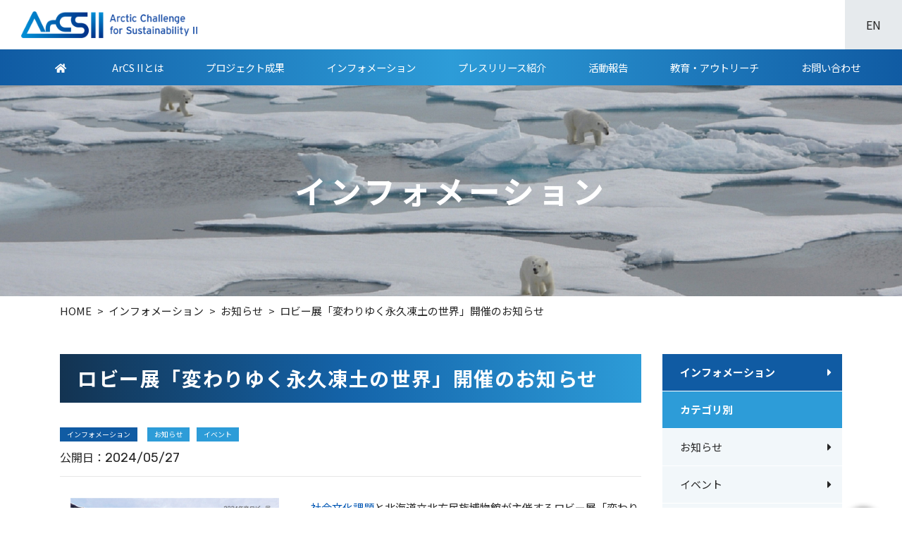

--- FILE ---
content_type: text/html
request_url: https://www.nipr.ac.jp/arcs2/info/2024-05-24-1/
body_size: 51826
content:
<!DOCTYPE html>
<html lang="ja">

<head>
			<!-- Global site tag (gtag.js) - Google Analytics -->
		<script async src="https://www.googletagmanager.com/gtag/js?id=G-M626JQS733"></script>
		<script>
		  window.dataLayer = window.dataLayer || [];
		  function gtag(){dataLayer.push(arguments);}
		  gtag('js', new Date());

		  gtag('config', 'G-M626JQS733');
		</script>
		<meta charset="utf-8">
	<meta http-equiv="X-UA-Compatible" content="IE=edge">
	<meta name="viewport" content="width=device-width, initial-scale=1">
	<meta name="description" content="">
	<meta name="keywords" content="">
	<meta name="format-detection" content="telephone=no">

	

	<link rel="stylesheet" href="../../wordpress/wp-content/themes/arcs2/assets/css/bundle/bundle-20250115-0905.css">
	<link rel="stylesheet" href="../../wordpress/wp-content/themes/arcs2/assets/css/bundle/bootstrap-v4.5/bootstrap-20250115-0905.css">
	<link rel="stylesheet" href="../../wordpress/wp-content/themes/arcs2/assets/css/common-20250115-0905.css">
 	<link rel="shortcut icon" href="../../wordpress/wp-content/themes/arcs2/assets/img/favicon.ico">
 	<link rel="apple-touch-icon" href="../../wordpress/wp-content/themes/arcs2/assets/img/apple-touch-icon.png">

 	<link rel="stylesheet" href="../../wordpress/wp-content/themes/arcs2/assets/css/style_diff-20250115-0905.css">
	<link rel="stylesheet" href="../../css/style-2025achieve.css">

	
		<!-- All in One SEO 4.5.7.2 - aioseo.com -->
		<title>ロビー展「変わりゆく永久凍土の世界」開催のお知らせ | インフォメーション | ArCS II 北極域研究加速プロジェクト</title>
		<meta name="description" content="社会文化課題と北海道立北方民族博物館が主催するロビー展「変わりゆく永久凍土の世界」が、北海道立北方民族博物館に" />
		<meta name="robots" content="max-image-preview:large" />
		<meta name="google-site-verification" content="tEh2kgLcNhh6T9s1lSo3P-jUYudCzjpDMclGFGlKZzU" />
		<link rel="canonical" href="index.html" />
		<meta name="generator" content="All in One SEO (AIOSEO) 4.5.7.2" />
		<meta property="og:locale" content="ja_JP" />
		<meta property="og:site_name" content="ArCS II 北極域研究加速プロジェクト | 北極域に関する先進的・学際的研究を推進し、その社会実装を目指します" />
		<meta property="og:type" content="article" />
		<meta property="og:title" content="ロビー展「変わりゆく永久凍土の世界」開催のお知らせ | インフォメーション | ArCS II 北極域研究加速プロジェクト" />
		<meta property="og:description" content="社会文化課題と北海道立北方民族博物館が主催するロビー展「変わりゆく永久凍土の世界」が、北海道立北方民族博物館に" />
		<meta property="og:url" content="https://www.nipr.ac.jp/arcs2/info/2024-05-24-1/" />
		<meta property="og:image" content="../../wordpress/wp-content/uploads/2024/05/img_2405-06_exhibit.jpg" />
		<meta property="og:image:secure_url" content="../../wordpress/wp-content/uploads/2024/05/img_2405-06_exhibit.jpg" />
		<meta property="og:image:width" content="400" />
		<meta property="og:image:height" content="400" />
		<meta property="article:published_time" content="2024-05-27T01:54:34+00:00" />
		<meta property="article:modified_time" content="2024-05-27T01:54:34+00:00" />
		<meta name="twitter:card" content="summary_large_image" />
		<meta name="twitter:title" content="ロビー展「変わりゆく永久凍土の世界」開催のお知らせ | インフォメーション | ArCS II 北極域研究加速プロジェクト" />
		<meta name="twitter:description" content="社会文化課題と北海道立北方民族博物館が主催するロビー展「変わりゆく永久凍土の世界」が、北海道立北方民族博物館に" />
		<meta name="twitter:image" content="../../wordpress/wp-content/uploads/2024/05/img_2405-06_exhibit.jpg" />
		<script type="application/ld+json" class="aioseo-schema">
			{"@context":"https:\/\/schema.org","@graph":[{"@type":"BreadcrumbList","@id":"https:\/\/www.nipr.ac.jp\/arcs2\/info\/2024-05-24-1\/#breadcrumblist","itemListElement":[{"@type":"ListItem","@id":"https:\/\/www.nipr.ac.jp\/arcs2\/#listItem","position":1,"name":"\u5bb6","item":"https:\/\/www.nipr.ac.jp\/arcs2\/","nextItem":"https:\/\/www.nipr.ac.jp\/arcs2\/info\/2024-05-24-1\/#listItem"},{"@type":"ListItem","@id":"https:\/\/www.nipr.ac.jp\/arcs2\/info\/2024-05-24-1\/#listItem","position":2,"name":"\u30ed\u30d3\u30fc\u5c55\u300c\u5909\u308f\u308a\u3086\u304f\u6c38\u4e45\u51cd\u571f\u306e\u4e16\u754c\u300d\u958b\u50ac\u306e\u304a\u77e5\u3089\u305b","previousItem":"https:\/\/www.nipr.ac.jp\/arcs2\/#listItem"}]},{"@type":"Organization","@id":"https:\/\/www.nipr.ac.jp\/arcs2\/#organization","name":"ArCS II\u5317\u6975\u57df\u7814\u7a76\u52a0\u901f\u30d7\u30ed\u30b8\u30a7\u30af\u30c8","url":"https:\/\/www.nipr.ac.jp\/arcs2\/","logo":{"@type":"ImageObject","url":"https:\/\/www.nipr.ac.jp\/arcs2\/wordpress\/wp-content\/uploads\/2021\/01\/logo.png","@id":"https:\/\/www.nipr.ac.jp\/arcs2\/info\/2024-05-24-1\/#organizationLogo","width":600,"height":90},"image":{"@id":"https:\/\/www.nipr.ac.jp\/arcs2\/#organizationLogo"}},{"@type":"WebPage","@id":"https:\/\/www.nipr.ac.jp\/arcs2\/info\/2024-05-24-1\/#webpage","url":"https:\/\/www.nipr.ac.jp\/arcs2\/info\/2024-05-24-1\/","name":"\u30ed\u30d3\u30fc\u5c55\u300c\u5909\u308f\u308a\u3086\u304f\u6c38\u4e45\u51cd\u571f\u306e\u4e16\u754c\u300d\u958b\u50ac\u306e\u304a\u77e5\u3089\u305b | \u30a4\u30f3\u30d5\u30a9\u30e1\u30fc\u30b7\u30e7\u30f3 | ArCS II \u5317\u6975\u57df\u7814\u7a76\u52a0\u901f\u30d7\u30ed\u30b8\u30a7\u30af\u30c8","description":"\u793e\u4f1a\u6587\u5316\u8ab2\u984c\u3068\u5317\u6d77\u9053\u7acb\u5317\u65b9\u6c11\u65cf\u535a\u7269\u9928\u304c\u4e3b\u50ac\u3059\u308b\u30ed\u30d3\u30fc\u5c55\u300c\u5909\u308f\u308a\u3086\u304f\u6c38\u4e45\u51cd\u571f\u306e\u4e16\u754c\u300d\u304c\u3001\u5317\u6d77\u9053\u7acb\u5317\u65b9\u6c11\u65cf\u535a\u7269\u9928\u306b","inLanguage":"ja","isPartOf":{"@id":"https:\/\/www.nipr.ac.jp\/arcs2\/#website"},"breadcrumb":{"@id":"https:\/\/www.nipr.ac.jp\/arcs2\/info\/2024-05-24-1\/#breadcrumblist"},"datePublished":"2024-05-27T10:54:34+09:00","dateModified":"2024-05-27T10:54:34+09:00"},{"@type":"WebSite","@id":"https:\/\/www.nipr.ac.jp\/arcs2\/#website","url":"https:\/\/www.nipr.ac.jp\/arcs2\/","name":"ArCS II \u5317\u6975\u57df\u7814\u7a76\u52a0\u901f\u30d7\u30ed\u30b8\u30a7\u30af\u30c8","description":"\u5317\u6975\u57df\u306b\u95a2\u3059\u308b\u5148\u9032\u7684\u30fb\u5b66\u969b\u7684\u7814\u7a76\u3092\u63a8\u9032\u3057\u3001\u305d\u306e\u793e\u4f1a\u5b9f\u88c5\u3092\u76ee\u6307\u3057\u307e\u3059","inLanguage":"ja","publisher":{"@id":"https:\/\/www.nipr.ac.jp\/arcs2\/#organization"}}]}
		</script>
		<!-- All in One SEO -->

<script type="text/javascript">
/* <![CDATA[ */
window._wpemojiSettings = {"baseUrl":"https:\/\/s.w.org\/images\/core\/emoji\/14.0.0\/72x72\/","ext":".png","svgUrl":"https:\/\/s.w.org\/images\/core\/emoji\/14.0.0\/svg\/","svgExt":".svg","source":{"concatemoji":"https:\/\/www.nipr.ac.jp\/arcs2\/wordpress\/wp-includes\/js\/wp-emoji-release.min.js?ver=6.4.5"}};
/*! This file is auto-generated */
!function(i,n){var o,s,e;function c(e){try{var t={supportTests:e,timestamp:(new Date).valueOf()};sessionStorage.setItem(o,JSON.stringify(t))}catch(e){}}function p(e,t,n){e.clearRect(0,0,e.canvas.width,e.canvas.height),e.fillText(t,0,0);var t=new Uint32Array(e.getImageData(0,0,e.canvas.width,e.canvas.height).data),r=(e.clearRect(0,0,e.canvas.width,e.canvas.height),e.fillText(n,0,0),new Uint32Array(e.getImageData(0,0,e.canvas.width,e.canvas.height).data));return t.every(function(e,t){return e===r[t]})}function u(e,t,n){switch(t){case"flag":return n(e,"\ud83c\udff3\ufe0f\u200d\u26a7\ufe0f","\ud83c\udff3\ufe0f\u200b\u26a7\ufe0f")?!1:!n(e,"\ud83c\uddfa\ud83c\uddf3","\ud83c\uddfa\u200b\ud83c\uddf3")&&!n(e,"\ud83c\udff4\udb40\udc67\udb40\udc62\udb40\udc65\udb40\udc6e\udb40\udc67\udb40\udc7f","\ud83c\udff4\u200b\udb40\udc67\u200b\udb40\udc62\u200b\udb40\udc65\u200b\udb40\udc6e\u200b\udb40\udc67\u200b\udb40\udc7f");case"emoji":return!n(e,"\ud83e\udef1\ud83c\udffb\u200d\ud83e\udef2\ud83c\udfff","\ud83e\udef1\ud83c\udffb\u200b\ud83e\udef2\ud83c\udfff")}return!1}function f(e,t,n){var r="undefined"!=typeof WorkerGlobalScope&&self instanceof WorkerGlobalScope?new OffscreenCanvas(300,150):i.createElement("canvas"),a=r.getContext("2d",{willReadFrequently:!0}),o=(a.textBaseline="top",a.font="600 32px Arial",{});return e.forEach(function(e){o[e]=t(a,e,n)}),o}function t(e){var t=i.createElement("script");t.src=e,t.defer=!0,i.head.appendChild(t)}"undefined"!=typeof Promise&&(o="wpEmojiSettingsSupports",s=["flag","emoji"],n.supports={everything:!0,everythingExceptFlag:!0},e=new Promise(function(e){i.addEventListener("DOMContentLoaded",e,{once:!0})}),new Promise(function(t){var n=function(){try{var e=JSON.parse(sessionStorage.getItem(o));if("object"==typeof e&&"number"==typeof e.timestamp&&(new Date).valueOf()<e.timestamp+604800&&"object"==typeof e.supportTests)return e.supportTests}catch(e){}return null}();if(!n){if("undefined"!=typeof Worker&&"undefined"!=typeof OffscreenCanvas&&"undefined"!=typeof URL&&URL.createObjectURL&&"undefined"!=typeof Blob)try{var e="postMessage("+f.toString()+"("+[JSON.stringify(s),u.toString(),p.toString()].join(",")+"));",r=new Blob([e],{type:"text/javascript"}),a=new Worker(URL.createObjectURL(r),{name:"wpTestEmojiSupports"});return void(a.onmessage=function(e){c(n=e.data),a.terminate(),t(n)})}catch(e){}c(n=f(s,u,p))}t(n)}).then(function(e){for(var t in e)n.supports[t]=e[t],n.supports.everything=n.supports.everything&&n.supports[t],"flag"!==t&&(n.supports.everythingExceptFlag=n.supports.everythingExceptFlag&&n.supports[t]);n.supports.everythingExceptFlag=n.supports.everythingExceptFlag&&!n.supports.flag,n.DOMReady=!1,n.readyCallback=function(){n.DOMReady=!0}}).then(function(){return e}).then(function(){var e;n.supports.everything||(n.readyCallback(),(e=n.source||{}).concatemoji?t(e.concatemoji):e.wpemoji&&e.twemoji&&(t(e.twemoji),t(e.wpemoji)))}))}((window,document),window._wpemojiSettings);
/* ]]> */
</script>
<style id="wp-emoji-styles-inline-css" type="text/css">

	img.wp-smiley, img.emoji {
		display: inline !important;
		border: none !important;
		box-shadow: none !important;
		height: 1em !important;
		width: 1em !important;
		margin: 0 0.07em !important;
		vertical-align: -0.1em !important;
		background: none !important;
		padding: 0 !important;
	}
</style>
<link rel="stylesheet" id="wp-block-library-css" href="../../wordpress/wp-includes/css/dist/block-library/style.min-ver=6.4.5.css" type="text/css" media="all" />
<style id="classic-theme-styles-inline-css" type="text/css">
/*! This file is auto-generated */
.wp-block-button__link{color:#fff;background-color:#32373c;border-radius:9999px;box-shadow:none;text-decoration:none;padding:calc(.667em + 2px) calc(1.333em + 2px);font-size:1.125em}.wp-block-file__button{background:#32373c;color:#fff;text-decoration:none}
</style>
<style id="global-styles-inline-css" type="text/css">
body{--wp--preset--color--black: #000000;--wp--preset--color--cyan-bluish-gray: #abb8c3;--wp--preset--color--white: #ffffff;--wp--preset--color--pale-pink: #f78da7;--wp--preset--color--vivid-red: #cf2e2e;--wp--preset--color--luminous-vivid-orange: #ff6900;--wp--preset--color--luminous-vivid-amber: #fcb900;--wp--preset--color--light-green-cyan: #7bdcb5;--wp--preset--color--vivid-green-cyan: #00d084;--wp--preset--color--pale-cyan-blue: #8ed1fc;--wp--preset--color--vivid-cyan-blue: #0693e3;--wp--preset--color--vivid-purple: #9b51e0;--wp--preset--gradient--vivid-cyan-blue-to-vivid-purple: linear-gradient(135deg,rgba(6,147,227,1) 0%,rgb(155,81,224) 100%);--wp--preset--gradient--light-green-cyan-to-vivid-green-cyan: linear-gradient(135deg,rgb(122,220,180) 0%,rgb(0,208,130) 100%);--wp--preset--gradient--luminous-vivid-amber-to-luminous-vivid-orange: linear-gradient(135deg,rgba(252,185,0,1) 0%,rgba(255,105,0,1) 100%);--wp--preset--gradient--luminous-vivid-orange-to-vivid-red: linear-gradient(135deg,rgba(255,105,0,1) 0%,rgb(207,46,46) 100%);--wp--preset--gradient--very-light-gray-to-cyan-bluish-gray: linear-gradient(135deg,rgb(238,238,238) 0%,rgb(169,184,195) 100%);--wp--preset--gradient--cool-to-warm-spectrum: linear-gradient(135deg,rgb(74,234,220) 0%,rgb(151,120,209) 20%,rgb(207,42,186) 40%,rgb(238,44,130) 60%,rgb(251,105,98) 80%,rgb(254,248,76) 100%);--wp--preset--gradient--blush-light-purple: linear-gradient(135deg,rgb(255,206,236) 0%,rgb(152,150,240) 100%);--wp--preset--gradient--blush-bordeaux: linear-gradient(135deg,rgb(254,205,165) 0%,rgb(254,45,45) 50%,rgb(107,0,62) 100%);--wp--preset--gradient--luminous-dusk: linear-gradient(135deg,rgb(255,203,112) 0%,rgb(199,81,192) 50%,rgb(65,88,208) 100%);--wp--preset--gradient--pale-ocean: linear-gradient(135deg,rgb(255,245,203) 0%,rgb(182,227,212) 50%,rgb(51,167,181) 100%);--wp--preset--gradient--electric-grass: linear-gradient(135deg,rgb(202,248,128) 0%,rgb(113,206,126) 100%);--wp--preset--gradient--midnight: linear-gradient(135deg,rgb(2,3,129) 0%,rgb(40,116,252) 100%);--wp--preset--font-size--small: 13px;--wp--preset--font-size--medium: 20px;--wp--preset--font-size--large: 36px;--wp--preset--font-size--x-large: 42px;--wp--preset--spacing--20: 0.44rem;--wp--preset--spacing--30: 0.67rem;--wp--preset--spacing--40: 1rem;--wp--preset--spacing--50: 1.5rem;--wp--preset--spacing--60: 2.25rem;--wp--preset--spacing--70: 3.38rem;--wp--preset--spacing--80: 5.06rem;--wp--preset--shadow--natural: 6px 6px 9px rgba(0, 0, 0, 0.2);--wp--preset--shadow--deep: 12px 12px 50px rgba(0, 0, 0, 0.4);--wp--preset--shadow--sharp: 6px 6px 0px rgba(0, 0, 0, 0.2);--wp--preset--shadow--outlined: 6px 6px 0px -3px rgba(255, 255, 255, 1), 6px 6px rgba(0, 0, 0, 1);--wp--preset--shadow--crisp: 6px 6px 0px rgba(0, 0, 0, 1);}:where(.is-layout-flex){gap: 0.5em;}:where(.is-layout-grid){gap: 0.5em;}body .is-layout-flow > .alignleft{float: left;margin-inline-start: 0;margin-inline-end: 2em;}body .is-layout-flow > .alignright{float: right;margin-inline-start: 2em;margin-inline-end: 0;}body .is-layout-flow > .aligncenter{margin-left: auto !important;margin-right: auto !important;}body .is-layout-constrained > .alignleft{float: left;margin-inline-start: 0;margin-inline-end: 2em;}body .is-layout-constrained > .alignright{float: right;margin-inline-start: 2em;margin-inline-end: 0;}body .is-layout-constrained > .aligncenter{margin-left: auto !important;margin-right: auto !important;}body .is-layout-constrained > :where(:not(.alignleft):not(.alignright):not(.alignfull)){max-width: var(--wp--style--global--content-size);margin-left: auto !important;margin-right: auto !important;}body .is-layout-constrained > .alignwide{max-width: var(--wp--style--global--wide-size);}body .is-layout-flex{display: flex;}body .is-layout-flex{flex-wrap: wrap;align-items: center;}body .is-layout-flex > *{margin: 0;}body .is-layout-grid{display: grid;}body .is-layout-grid > *{margin: 0;}:where(.wp-block-columns.is-layout-flex){gap: 2em;}:where(.wp-block-columns.is-layout-grid){gap: 2em;}:where(.wp-block-post-template.is-layout-flex){gap: 1.25em;}:where(.wp-block-post-template.is-layout-grid){gap: 1.25em;}.has-black-color{color: var(--wp--preset--color--black) !important;}.has-cyan-bluish-gray-color{color: var(--wp--preset--color--cyan-bluish-gray) !important;}.has-white-color{color: var(--wp--preset--color--white) !important;}.has-pale-pink-color{color: var(--wp--preset--color--pale-pink) !important;}.has-vivid-red-color{color: var(--wp--preset--color--vivid-red) !important;}.has-luminous-vivid-orange-color{color: var(--wp--preset--color--luminous-vivid-orange) !important;}.has-luminous-vivid-amber-color{color: var(--wp--preset--color--luminous-vivid-amber) !important;}.has-light-green-cyan-color{color: var(--wp--preset--color--light-green-cyan) !important;}.has-vivid-green-cyan-color{color: var(--wp--preset--color--vivid-green-cyan) !important;}.has-pale-cyan-blue-color{color: var(--wp--preset--color--pale-cyan-blue) !important;}.has-vivid-cyan-blue-color{color: var(--wp--preset--color--vivid-cyan-blue) !important;}.has-vivid-purple-color{color: var(--wp--preset--color--vivid-purple) !important;}.has-black-background-color{background-color: var(--wp--preset--color--black) !important;}.has-cyan-bluish-gray-background-color{background-color: var(--wp--preset--color--cyan-bluish-gray) !important;}.has-white-background-color{background-color: var(--wp--preset--color--white) !important;}.has-pale-pink-background-color{background-color: var(--wp--preset--color--pale-pink) !important;}.has-vivid-red-background-color{background-color: var(--wp--preset--color--vivid-red) !important;}.has-luminous-vivid-orange-background-color{background-color: var(--wp--preset--color--luminous-vivid-orange) !important;}.has-luminous-vivid-amber-background-color{background-color: var(--wp--preset--color--luminous-vivid-amber) !important;}.has-light-green-cyan-background-color{background-color: var(--wp--preset--color--light-green-cyan) !important;}.has-vivid-green-cyan-background-color{background-color: var(--wp--preset--color--vivid-green-cyan) !important;}.has-pale-cyan-blue-background-color{background-color: var(--wp--preset--color--pale-cyan-blue) !important;}.has-vivid-cyan-blue-background-color{background-color: var(--wp--preset--color--vivid-cyan-blue) !important;}.has-vivid-purple-background-color{background-color: var(--wp--preset--color--vivid-purple) !important;}.has-black-border-color{border-color: var(--wp--preset--color--black) !important;}.has-cyan-bluish-gray-border-color{border-color: var(--wp--preset--color--cyan-bluish-gray) !important;}.has-white-border-color{border-color: var(--wp--preset--color--white) !important;}.has-pale-pink-border-color{border-color: var(--wp--preset--color--pale-pink) !important;}.has-vivid-red-border-color{border-color: var(--wp--preset--color--vivid-red) !important;}.has-luminous-vivid-orange-border-color{border-color: var(--wp--preset--color--luminous-vivid-orange) !important;}.has-luminous-vivid-amber-border-color{border-color: var(--wp--preset--color--luminous-vivid-amber) !important;}.has-light-green-cyan-border-color{border-color: var(--wp--preset--color--light-green-cyan) !important;}.has-vivid-green-cyan-border-color{border-color: var(--wp--preset--color--vivid-green-cyan) !important;}.has-pale-cyan-blue-border-color{border-color: var(--wp--preset--color--pale-cyan-blue) !important;}.has-vivid-cyan-blue-border-color{border-color: var(--wp--preset--color--vivid-cyan-blue) !important;}.has-vivid-purple-border-color{border-color: var(--wp--preset--color--vivid-purple) !important;}.has-vivid-cyan-blue-to-vivid-purple-gradient-background{background: var(--wp--preset--gradient--vivid-cyan-blue-to-vivid-purple) !important;}.has-light-green-cyan-to-vivid-green-cyan-gradient-background{background: var(--wp--preset--gradient--light-green-cyan-to-vivid-green-cyan) !important;}.has-luminous-vivid-amber-to-luminous-vivid-orange-gradient-background{background: var(--wp--preset--gradient--luminous-vivid-amber-to-luminous-vivid-orange) !important;}.has-luminous-vivid-orange-to-vivid-red-gradient-background{background: var(--wp--preset--gradient--luminous-vivid-orange-to-vivid-red) !important;}.has-very-light-gray-to-cyan-bluish-gray-gradient-background{background: var(--wp--preset--gradient--very-light-gray-to-cyan-bluish-gray) !important;}.has-cool-to-warm-spectrum-gradient-background{background: var(--wp--preset--gradient--cool-to-warm-spectrum) !important;}.has-blush-light-purple-gradient-background{background: var(--wp--preset--gradient--blush-light-purple) !important;}.has-blush-bordeaux-gradient-background{background: var(--wp--preset--gradient--blush-bordeaux) !important;}.has-luminous-dusk-gradient-background{background: var(--wp--preset--gradient--luminous-dusk) !important;}.has-pale-ocean-gradient-background{background: var(--wp--preset--gradient--pale-ocean) !important;}.has-electric-grass-gradient-background{background: var(--wp--preset--gradient--electric-grass) !important;}.has-midnight-gradient-background{background: var(--wp--preset--gradient--midnight) !important;}.has-small-font-size{font-size: var(--wp--preset--font-size--small) !important;}.has-medium-font-size{font-size: var(--wp--preset--font-size--medium) !important;}.has-large-font-size{font-size: var(--wp--preset--font-size--large) !important;}.has-x-large-font-size{font-size: var(--wp--preset--font-size--x-large) !important;}
.wp-block-navigation a:where(:not(.wp-element-button)){color: inherit;}
:where(.wp-block-post-template.is-layout-flex){gap: 1.25em;}:where(.wp-block-post-template.is-layout-grid){gap: 1.25em;}
:where(.wp-block-columns.is-layout-flex){gap: 2em;}:where(.wp-block-columns.is-layout-grid){gap: 2em;}
.wp-block-pullquote{font-size: 1.5em;line-height: 1.6;}
</style>
<link rel="https://api.w.org/" href="../../wp-json/index.html" /><link rel="alternate" type="application/json" href="../../wp-json/wp/v2/info/12222.json" /><link rel="EditURI" type="application/rsd+xml" title="RSD" href="../../wordpress/xmlrpc.php-rsd.xml" />
<meta name="generator" content="WordPress 6.4.5" />
<link rel="shortlink" href="index.html" />
<link rel="alternate" type="application/json+oembed" href="../../wp-json/oembed/1.0/embed-url=https_%7C%7Cwww.nipr.ac.jp%7Carcs2%7Cinfo%7C2024-05-24-1%7C.json" />
<link rel="alternate" type="text/xml+oembed" href="../../wp-json/oembed/1.0/embed-url=https_%7C%7Cwww.nipr.ac.jp%7Carcs2%7Cinfo%7C2024-05-24-1%7C&format=xml.xml" />

</head>
<body class="info-template-default single single-info postid-12222">

<header class="p-header">
	<div class="p-header__utility">
		<div class="p-menu-button d-block d-lg-none">
			<a id="js-menu-button" href="javascript:void(0)">
				<div class="p-hamburger">
					<span></span>
					<span></span>
					<span></span>
				</div>
			</a>
		</div>
					<p class="p-logo"><a href="../../index.html"><img src="../../wordpress/wp-content/themes/arcs2/assets/img/logo.png" alt="ArCS II北極域研究加速プロジェクト"></a></p>
				<ul class="p-header__subnav d-none d-lg-flex">
			<li><a href="https://www.nipr.ac.jp/arctic_info/" target="_blank" rel="noopener">北極環境統合情報WEB</a></li>
			<li><a href="https://www.nipr.ac.jp/sea_ice/" target="_blank" rel="noopener">北極海氷情報室</a></li>
		</ul>

		<!--<form id="cse-search-box" class="p-search-bar" action="https://www.nipr.ac.jp/arcs2/search/">
			<input type="hidden" name="cx" value="" />
			<input type="hidden" name="ie" value="UTF-8" />
			<i class="fas fa-search"></i>
			<div><div><input type="text" name="q" size="" placeholder="Googleカスタム検索" /></div></div>
			<button type="submit" name="sa">検索</button>
		</form>-->

		<a href="../../e/index.html" class="p-header__lang d-none d-lg-flex">EN</a>
		<a href="https://www.nipr.ac.jp/arcs2members/" class="p-loggedin p-loggedin--pc js-acconunt-menu d-none d-lg-flex">
			<i class="fas fa-user"></i>
			メンバーズサイト<br>ログイン
		</a>
	</div>
	<ul class="p-gnav js-pc-nav">
			<li><a href="../../index.html"><i class="fas fa-home"></i></a></li>
			<li class="p-gnav__has-child">
			<a href="../../about/index.html">ArCS IIとは</a>
			<ul>
				<li>
					<a href="../../about/index.html">ArCS IIとは</a>
				</li>
				<li class="p-gnav__has-child">
					<a href="../../goals/index.html">戦略目標と研究課題</a>
					<ul>
						<li class="p-gnav__has-child">
							<a href="javascript:void(0);">戦略目標</a>
							<ul>
								<li>
									<a href="../../goals/strategic_goals1/index.html">
										<span>戦略目標①</span>
										先進的な観測システムを活用した北極環境変化の実態把握
									</a>
								</li>
								<li>
									<a href="../../goals/strategic_goals2/index.html">
										<span>戦略目標②</span>
										気象気候予測の高度化
									</a>
								</li>
								<li>
									<a href="../../goals/strategic_goals3/index.html">
										<span>戦略目標③</span>
										北極域における自然環境の変化が人間社会に与える影響の評価
									</a>
								</li>
								<li>
									<a href="../../goals/strategic_goals4/index.html">
										<span>戦略目標④</span>
										北極域の持続可能な利用のための研究成果の社会実装の試行・法政策的対応
									</a>
								</li>
							</ul>
						</li>
						<li class="p-gnav__has-child">
							<a href="javascript:void(0);">研究課題</a>
							<ul>
								<li>
									<a href="../../goals/subject01-01/index.html">大気課題</a>
								</li>
								<li>
									<a href="../../goals/subject01-02/index.html">海洋課題</a>
								</li>
								<li>
									<a href="../../goals/subject01-03/index.html">雪氷課題</a>
								</li>
								<li>
									<a href="../../goals/subject01-04/index.html">陸域課題</a>
								</li>
								<li>
									<a href="../../goals/subject02-01/index.html">遠隔影響課題</a>
								</li>
								<li>
									<a href="../../goals/subject02-02/index.html">気候予測課題</a>
								</li>
								<li>
									<a href="../../goals/subject03-01/index.html">社会文化課題</a>
								</li>
								<li>
									<a href="../../goals/subject03-02/index.html">北極航路課題</a>
								</li>
								<li>
									<a href="../../goals/subject03-03/index.html">沿岸環境課題</a>
								</li>
								<li>
									<a href="../../goals/subject04-01/index.html">国際法制度課題</a>
								</li>
								<li>
									<a href="../../goals/subject04-02/index.html">国際政治課題</a>
								</li>
							</ul>
						</li>
					</ul>
				</li>
				<li class="p-gnav__has-child">
					<a href="../../priority/index.html">重点課題</a>
					<ul>
						<li class="p-gnav__has-child">
							<a href="../../priority/priority-1/index.html">重点課題① 人材育成・研究力強化</a>
							<ul>
								<li><a href="../../priority/priority-1/exchange/index.html">海外交流研究力強化プログラム</a></li>
								<li><a href="../../priority/priority-1/fellowship/index.html">若手人材海外派遣プログラム</a></li>
								<li><a href="../../priority/priority-1/complementary/index.html">北極域研究加速に向けた研究計画公募</a></li>
								<li><a href="../../priority/priority-1/networking/index.html">国際若手研究者交流プログラム</a></li>
							</ul>
						</li>
						<li><a href="../../priority/priority-2/index.html">重点課題② 戦略的情報発信</a></li>
					</ul>
				</li>

				<li>
					<a href="../../infrastructures/index.html">研究基盤</a>
				</li>
			</ul>
		</li>
		<li><a href="../../achievement/index.html">プロジェクト成果</a></li>
		<li><a href="../index.html">インフォメーション</a></li>
		<li><a href="../../press-release/index.html">プレスリリース紹介</a></li>
		<li><a href="../../project-report/index.html">活動報告</a></li>
		<li><a href="../../outreach/index.html">教育・アウトリーチ</a></li>
			<li><a href="../../contact/index.html">お問い合わせ</a></li>
	</ul>

	<div class="d-block d-lg-none">
		<nav class="p-sp-gnav js-sp-nav">
			<!--<form id="cse-search-box" class="p-sp-search" action="https://www.nipr.ac.jp/arcs2/search/">
				<div>
					<input type="hidden" name="cx" value="" />
					<input type="hidden" name="ie" value="UTF-8" />
					<input type="text" name="q" size="" placeholder="Googleカスタム検索" />
					<button type="submit" name="sa"><i class="fas fa-search"></i></button>
				</div>
			</form>-->

						<ul class="p-accordion-nav">
	<li><a href="../../index.html">ArCS II TOP</a></li>
	<li>
		<a href="javascript:void(0);">ArCS IIについて</a>
		<ul class="p-accordion-nav__child">
			<li>
				<a href="../../about/index.html">ArCS IIとは</a>
			</li>
			<li>
				<a href="javascript:void(0);">戦略目標と研究課題</a>
				<ul class="p-accordion-nav__child">
					<li><a href="../../goals/index.html">戦略目標と研究課題</a></li>
					<li>
						<a href="javascript:void(0);">戦略目標</a>
						<ul class="p-accordion-nav__child">
							<li>
								<a href="../../goals/strategic_goals1/index.html">戦略目標①</a>
							</li>
							<li>
								<a href="../../goals/strategic_goals2/index.html">戦略目標②</a>
							</li>
							<li>
								<a href="../../goals/strategic_goals3/index.html">戦略目標③</a>
							</li>
							<li>
								<a href="../../goals/strategic_goals4/index.html">戦略目標④</a>
							</li>
						</ul>
					</li>
					<li>
						<a href="javascript:void(0);">研究課題</a>
						<ul class="p-accordion-nav__child">
							<li>
								<a href="../../goals/subject01-01/index.html">大気課題</a>
							</li>
							<li>
								<a href="../../goals/subject01-02/index.html">海洋課題</a>
							</li>
							<li>
								<a href="../../goals/subject01-03/index.html">雪氷課題</a>
							</li>
							<li>
								<a href="../../goals/subject01-04/index.html">陸域課題</a>
							</li>
							<li>
								<a href="../../goals/subject02-01/index.html">遠隔影響課題</a>
							</li>
							<li>
								<a href="../../goals/subject02-02/index.html">気候予測課題</a>
							</li>
							<li>
								<a href="../../goals/subject03-01/index.html">社会文化課題</a>
							</li>
							<li>
								<a href="../../goals/subject03-02/index.html">北極航路課題</a>
							</li>
							<li>
								<a href="../../goals/subject03-03/index.html">沿岸環境課題</a>
							</li>
							<li>
								<a href="../../goals/subject04-01/index.html">国際法制度課題</a>
							</li>
							<li>
								<a href="../../goals/subject04-02/index.html">国際政治課題</a>
							</li>
						</ul>
					</li>
				</ul>
			</li>
			<li>
				<a href="javascript:void(0);">重点課題</a>
				<ul class="p-accordion-nav__child">
					<li><a href="../../priority/index.html">重点課題</a></li>
					<li>
						<a href="javascript:void(0);">重点課題① 人材育成・研究力強化</a>
						<ul class="p-accordion-nav__child">
							<li><a href="../../priority/priority-1/index.html">重点課題① 人材育成・研究力強化</a></li>
							<li><a href="../../priority/priority-1/exchange/index.html">海外交流研究力強化プログラム</a></li>
							<li><a href="../../priority/priority-1/fellowship/index.html">若手人材海外派遣プログラム</a></li>
							<li><a href="../../priority/priority-1/complementary/index.html">北極域研究加速に向けた研究計画公募</a></li>
							<li><a href="../../priority/priority-1/networking/index.html">国際若手研究者交流プログラム</a></li>

						</ul>
					</li>
					<li><a href="../../priority/priority-2/index.html">重点課題② 戦略的情報発信</a></li>

				</ul>
			</li>
			<li>
				<a href="../../infrastructures/index.html">研究基盤</a>
			</li>
		</ul>
	</li>
	<li><a href="../../achievement/index.html">プロジェクト成果</a></li>
	<li><a href="../index.html">インフォメーション</a></li>
	<li><a href="../../press-release/index.html">プレスリリース紹介</a></li>
	<li><a href="../../project-report/index.html">活動報告</a></li>
	<li><a href="../../outreach/index.html">教育・アウトリーチ</a></li>
	<li><a href="../../contact/index.html">お問い合わせ</a></li>
</ul>
			<div class="p-sp-gnav__banner">
				<a href="https://www.nipr.ac.jp/arctic_info/" target="_blank" rel="noopener">
					<figure>
						<img src="../../wordpress/wp-content/themes/arcs2/assets/img/banner_arctic_info.png" alt="北極環境統合情報WEB">
					</figure>
				</a>
				<a href="https://www.nipr.ac.jp/sea_ice/" target="_blank" rel="noopener">
					<figure>
						<img src="../../wordpress/wp-content/themes/arcs2/assets/img/banner_sea_ice.png" alt="北極海氷情報室">
					</figure>
				</a>
			</div>
			<div class="p-sp-gnav__login">
				<span><a href="../../e/index.html">EN</a></span>
				<a href="https://www.nipr.ac.jp/arcs2members/" class="p-loggedin p-loggedin--sp">
					<i class="fas fa-user"></i>
					メンバーズサイトログイン
				</a>
			</div>
		</nav>
	</div>
</header>
<div class="p-contents">

	<div class="p-top-visual">
		<h1 class="p-title">インフォメーション</h1>
	</div>

	<div class="container">
		<!-- <ol class="p-breadcrumb<%= modifier %>">
	<li class="p-breadcrumb__item"><a href="../" class="p-breadcrumb__link">Home</a></li>
	<li class="p-breadcrumb__item">ロビー展「変わりゆく永久凍土の世界」開催のお知らせ</li>
</ol> -->
<ol class="p-breadcrumb"><li class="p-breadcrumb__item"><a href="https://www.nipr.ac.jp/arcs2"><span>HOME</span></a></li><li class="p-breadcrumb__item"><a href="../index.html"><span>インフォメーション</span></a></li><li class="p-breadcrumb__item"><a href="../info_cat/info/index.html"><span>お知らせ</span></a></li><li class="p-breadcrumb__item"><span>ロビー展「変わりゆく永久凍土の世界」開催のお知らせ</span></li></ol><script type="application/ld+json">{
        "@context": "http://schema.org",
        "@type": "BreadcrumbList",
        "itemListElement": [{
          "@type": "ListItem",
          "position": 1,
          "item": {
              "@id": "https://www.nipr.ac.jp/arcs2/info/",
              "name": "インフォメーション"
          }
        },{
          "@type": "ListItem",
          "position": 2,
          "item": {
              "@id": "../info_cat/info/index.html",
              "name": "お知らせ"
          }
        }]
      }</script></div>
	</div>

	<div class="p-main">
		<div class="container">

			<div class="row">
				<main class="col-lg-9">
					<article class="p-article">
						<h2 class="p-h2">ロビー展「変わりゆく永久凍土の世界」開催のお知らせ</h2>

						<div class="p-article__meta">

							<div class="p-article__cat">
								<span class="p-label p-label--st01">インフォメーション</span>
								<span class="p-label p-label--st02">お知らせ</span><span class="p-label p-label--st02">イベント</span>							</div>
							公開日：<time class="p-date" datetime="2024-05-27">2024/05/27</time>
						</div>


													
<div class="p-block">
	<div class="p-img-link">
		<div class="row">
			<div class="col-lg-5 mb-4 mb-lg-0">
						<div class="col-6 col-lg-12">
								<figure>
									<img decoding="async" src="../../wordpress/wp-content/uploads/2024/05/img_2405-06_exhibit.jpg" alt="">
								</figure>
						</div>
			</div>
			<div class="col-lg-7">
				<p class="p-text">
                    <a href="../../goals/subject03-01/index.html">社会文化課題</a>と北海道立北方民族博物館が主催するロビー展「変わりゆく永久凍土の世界」が、北海道立北方民族博物館にて開催されます。展示期間中には、研究者による講座（無料）も開催されます。<br>
                    <br>
                    主　催：北海道⽴北⽅⺠族博物館<br>
			        <span style="margin-left: 3.8rem; text-indent: -3.8rem;">北極域研究加速プロジェクト（ArCS II）社会文化課題</span>
                </p>
<!--                 <p class="p-bold-text text-left"><a href="">開催報告はこちらからご覧ください。</a></p> -->
			</div>
		</div>
	</div>
</div>

<div>
    <h4 class="p-h4">イベント概要</h4>
    <p class="p-text">参加申し込みなどイベントの詳細は<a class="p-link" href="https://hoppohm.org/index2.htm" target="_blank" rel="noopener">こちら（北海道⽴北⽅⺠族博物館） <i class="fas fa-external-link-alt"></i></a> をご覧ください。</p>
</div>

<div>
    <h4 class="p-h4 p-h4--st01">ロビー展「変わりゆく永久凍土の世界」</h4>
<ul class="p-list p-list--circle">
 	<li>会　期：2024年5月25日（土）～6月16日（日）</li>
 	<li>会　場：北海道⽴北⽅⺠族博物館　ロビー</li>
 	<li>観覧料：無料</li>
</ul>
<br>
</div>

<div>
    <h4 class="p-h4 p-h4--st01">講座「永久凍土の上で暮らす～ロシア・サハ共和国の生業と文化～」</h4>
<ul class="p-list p-list--circle">
 	<li>日　時：2024年6月2日（日）10:00-11:30</li>
 	<li>会　場：北海道⽴北⽅⺠族博物館　講堂</li>
 	<li>講　師：中⽥ 篤（北海道⽴北⽅⺠族博物館・<a class="p-link" href="../../goals/subject03-01/index.html">社会文化課題</a>）</li>
    <li>対　象：一般 20名（要申し込み）</li>
    <li>参　加：無料</li>
</ul>
<br>
</div>

<div>
    <h4 class="p-h4 p-h4--st01">講座「永久凍土の融解と地形変化～宇宙から数センチの沈降を測る」</h4>
<ul class="p-list p-list--circle">
 	<li>日　時：2024年6月9日（日）10:00-11:30</li>
 	<li>会　場：北海道⽴北⽅⺠族博物館　講堂</li>
 	<li>講　師：阿部 隆博（三重大学・<a class="p-link" href="../../goals/subject03-01/index.html">社会文化課題</a>）</li>
    <li>対　象：一般 20名（要申し込み）</li>
    <li>参　加：無料</li>
</ul>
<br>
</div>

<h4 class="p-h4">関連リンク</h4>
	<ul class="p-list p-list--arrow">
		<li><a class="p-link" href="https://business.nikkei.com/atcl/gen/19/00374/" target="_blank" rel="noopener">日経ビジネス電子版連載「永久凍土の変化から地球のこれまでとこれからを知る」 <i class="fas fa-external-link-alt"></i></a></li>
		<li><a class="p-link" href="https://hoppohm.org/index2.htm" target="_blank" rel="noopener">北海道⽴北⽅⺠族博物館 <i class="fas fa-external-link-alt"></i></a></li>
	</ul>
						

					</article>

					<div class="p-pagenation">
													<a class="p-button p-prev" href="../2024-04-01-1/index.html" rel="prev"><i class="fas fa-chevron-left"></i><span>前の記事</span></a>												
							<a href="../index.html" class="p-button p-more"><span><i class="fas fa-chevron-right"></i>インフォメーション</span>一覧</a>

													<a class="p-button p-next" href="../2024-06-11-1/index.html" rel="next"><span>次の記事</span><i class="fas fa-chevron-right"></i></a>											</div>

				</main>
				<aside class="col-lg-3">
	

		
					<nav class="p-side-menu p-side-menu--2 mb-4">
				<ul>
					<li>
						<a href="../index.html">インフォメーション</a>
					</li>

					<li class="has-child"><span>カテゴリ別</span><ul>	<li class="cat-item cat-item-3"><a href="../info_cat/info/index.html">お知らせ</a>
</li>
	<li class="cat-item cat-item-33"><a href="../info_cat/event/index.html">イベント</a>
</li>
	<li class="cat-item cat-item-2"><a href="../info_cat/call-for-application/index.html">募集・公募</a>
</li>
</ul></li>
					<li class="has-child">
						<span>年度別</span>
						<ul>
													<li><a href="../../fiscal_year/2024/index-post_type=info.html">2024年度</a></li>
														<li><a href="../../fiscal_year/2023/index-post_type=info.html">2023年度</a></li>
														<li><a href="../../fiscal_year/2022/index-post_type=info.html">2022年度</a></li>
														<li><a href="../../fiscal_year/2021/index-post_type=info.html">2021年度</a></li>
														<li><a href="../../fiscal_year/2020/index-post_type=info.html">2020年度</a></li>
																			</ul>
					</li>
				</ul>
			</nav>
		

		<nav class="p-side-menu mb-4">
			<ul>
				<li>
					<a href="../../news/index.html">最新一覧</a>
					<ul style="display: block;">
						<li><a href="../index.html">インフォメーション</a></li>
						<li><a href="../../press-release/index.html">プレスリリース紹介</a></li>
						<li><a href="../../project-report/index.html">活動報告</a></li>
						<li><a href="../../outreach/index.html">教育・アウトリーチ</a></li>
										</ul>
				</li>
			</ul>
		</nav>

		<nav class="p-side-menu p-side-menu--2 js-accordion mb-4">
			<ul>
				<li class="has-child">
					<a href="javascript:void(0);">アーカイブ</a>
					<ul>
													<li><a href="../../fiscal_year/2024/index.html">2024年度</a></li>
														<li><a href="../../fiscal_year/2023/index.html">2023年度</a></li>
														<li><a href="../../fiscal_year/2022/index.html">2022年度</a></li>
														<li><a href="../../fiscal_year/2021/index.html">2021年度</a></li>
														<li><a href="../../fiscal_year/2020/index.html">2020年度</a></li>
													
					</ul>
				</li>
			</ul>
		</nav>




	
</aside>			</div>
		</div>
	</div>

</div>

<footer class="l-footer">
	<a href="index.html#" class="p-go-top"><i class="fas fa-sort-up"></i>TOP</a>

	<div class="p-banner">
	<div class="container">

		<div class="row justify-content-center">
			<div class="col-lg-10">

				<div class="p-banner__content">
					<div class="row">
						<div class="col-lg-6">
							<a href="https://www.nipr.ac.jp/arctic_info/" target="_blank" rel="noopener">
								<div class="p-banner__item">
									<figure>
										<img src="../../wordpress/wp-content/themes/arcs2/assets/img/banner_arctic_info.png" alt="北極環境統合情報WEB">
									</figure>
									<p>
										北極域に関する国内外の最新の研究成果や知見、ニュース等を収集してリアルタイムに提供するとともに、北極に関する法政策や経済動向の最新情報などを統合的、網羅的に集約し、幅広いステークホルダーに提供します。
									</p>
								</div>
							</a>
						</div>
						<div class="col-lg-6">
							<a href="https://www.nipr.ac.jp/sea_ice/" target="_blank" rel="noopener">
								<div class="p-banner__item">
									<figure>
										<img src="../../wordpress/wp-content/themes/arcs2/assets/img/banner_sea_ice.png" alt="北極海氷情報室">
									</figure>
									<p>
										これまでに実施してきた北極海氷中期予測の発信を発展させて、ArCS IIでは北極海の中期・短期海氷予測、波浪短期予測を発信します。さらに、先端的な研究を実施する戦略目標と緊密に連携して、氷海流出油ハザードマップの作成および航行シミュレーションの発信とフィードバックへの対応を行います。
									</p>
								</div>
							</a>
						</div>
					</div><!-- row -->
				</div><!-- p-banner__content -->
				<div class="p-banner__content">
					<div class="row">
						<div class="col-6 col-lg-3">
							<a href="https://ads.nipr.ac.jp/" target="_blank" rel="noopener">
								<div class="p-banner__item">
									<figure>
										<img src="../../wordpress/wp-content/themes/arcs2/assets/img/image_footer-banner01.jpg" alt="ADS">
									</figure>
								</div>
							</a>
						</div>
						<div class="col-6 col-lg-3">
							<a href="https://www.nipr.ac.jp/arcs/" target="_blank" rel="noopener">
									<div class="p-banner__item">
										<figure>
											<img src="../../wordpress/wp-content/themes/arcs2/assets/img/image_footer-banner02.jpg" alt="ArCS北極域研究推進プロジェクト">
										</figure>
									</div>
							</a>
						</div>
						<div class="col-6 col-lg-3">
							<a href="https://www.nipr.ac.jp/grene/" target="_blank" rel="noopener">
								<div class="p-banner__item">
									<figure>
										<img src="../../wordpress/wp-content/themes/arcs2/assets/img/image_footer-banner03.jpg" alt="GRENE北極気候変動研究事業">
									</figure>
								</div>
							</a>
						</div>
						<div class="col-6 col-lg-3">
							<a href="https://www.jcar.org/" target="_blank" rel="noopener">
								<div class="p-banner__item">
									<figure>
										<img src="../../wordpress/wp-content/themes/arcs2/assets/img/image_footer-banner04.jpg" alt="北極環境変動コンソーシアム">
									</figure>
								</div>
							</a>
						</div>
					</div><!-- row -->
				</div><!-- p-banner__content -->
			</div>
		</div>
	</div><!-- container -->
</div><!-- p-banner -->

	<div class="p-footer">
		<div class="container">
			<div class="p-footer__content">
				<figure class="p-footer__logo">
					<img src="../../wordpress/wp-content/themes/arcs2/assets/img/logo-footer.png" alt="ArCS II北極域研究加速プロジェクト">
				</figure>
				<div class="d-none d-lg-block">
					<ul class="p-footer__nav">
						<li><a href="../../index.html">HOME</a></li>
						<li><a href="../../about/index.html">ArCS IIとは</a></li>
						<li><a href="../../goals/index.html">戦略目標と研究課題</a></li>
						<li><a href="../../priority/index.html">重点課題</a></li>
						<li><a href="../../infrastructures/index.html">研究基盤</a></li>
					</ul>
					<ul class="p-footer__nav">
						<li><a href="../../achievement/index.html">プロジェクト成果</a></li>
						<li><a href="../index.html">インフォメーション</a></li>
						<li><a href="../../press-release/index.html">プレスリリース紹介</a></li>
						<li><a href="../../project-report/index.html">活動報告</a></li>
						<li><a href="../../outreach/index.html">教育・アウトリーチ</a></li>
										</ul>
					<ul class="p-footer__nav mb-4">
						<li><a href="../../wordpress/wp-content/themes/arcs2/assets/pdf/datapolicy20200720r.pdf" target="_blank" rel="noopener">ArCS IIデータポリシー（PDF）</a></li>
						<li><a href="../../wordpress/wp-content/themes/arcs2/assets/pdf/samplepolicy20200720.pdf" target="_blank" rel="noopener">ArCS IIサンプルポリシー（PDF）</a></li>
				 	</ul>
				</div>

				<nav class="js-sp-nav">

										<ul class="p-accordion-nav">
	<li><a href="../../index.html">ArCS II TOP</a></li>
	<li>
		<a href="javascript:void(0);">ArCS IIについて</a>
		<ul class="p-accordion-nav__child">
			<li>
				<a href="../../about/index.html">ArCS IIとは</a>
			</li>
			<li>
				<a href="javascript:void(0);">戦略目標と研究課題</a>
				<ul class="p-accordion-nav__child">
					<li><a href="../../goals/index.html">戦略目標と研究課題</a></li>
					<li>
						<a href="javascript:void(0);">戦略目標</a>
						<ul class="p-accordion-nav__child">
							<li>
								<a href="../../goals/strategic_goals1/index.html">戦略目標①</a>
							</li>
							<li>
								<a href="../../goals/strategic_goals2/index.html">戦略目標②</a>
							</li>
							<li>
								<a href="../../goals/strategic_goals3/index.html">戦略目標③</a>
							</li>
							<li>
								<a href="../../goals/strategic_goals4/index.html">戦略目標④</a>
							</li>
						</ul>
					</li>
					<li>
						<a href="javascript:void(0);">研究課題</a>
						<ul class="p-accordion-nav__child">
							<li>
								<a href="../../goals/subject01-01/index.html">大気課題</a>
							</li>
							<li>
								<a href="../../goals/subject01-02/index.html">海洋課題</a>
							</li>
							<li>
								<a href="../../goals/subject01-03/index.html">雪氷課題</a>
							</li>
							<li>
								<a href="../../goals/subject01-04/index.html">陸域課題</a>
							</li>
							<li>
								<a href="../../goals/subject02-01/index.html">遠隔影響課題</a>
							</li>
							<li>
								<a href="../../goals/subject02-02/index.html">気候予測課題</a>
							</li>
							<li>
								<a href="../../goals/subject03-01/index.html">社会文化課題</a>
							</li>
							<li>
								<a href="../../goals/subject03-02/index.html">北極航路課題</a>
							</li>
							<li>
								<a href="../../goals/subject03-03/index.html">沿岸環境課題</a>
							</li>
							<li>
								<a href="../../goals/subject04-01/index.html">国際法制度課題</a>
							</li>
							<li>
								<a href="../../goals/subject04-02/index.html">国際政治課題</a>
							</li>
						</ul>
					</li>
				</ul>
			</li>
			<li>
				<a href="javascript:void(0);">重点課題</a>
				<ul class="p-accordion-nav__child">
					<li><a href="../../priority/index.html">重点課題</a></li>
					<li>
						<a href="javascript:void(0);">重点課題① 人材育成・研究力強化</a>
						<ul class="p-accordion-nav__child">
							<li><a href="../../priority/priority-1/index.html">重点課題① 人材育成・研究力強化</a></li>
							<li><a href="../../priority/priority-1/exchange/index.html">海外交流研究力強化プログラム</a></li>
							<li><a href="../../priority/priority-1/fellowship/index.html">若手人材海外派遣プログラム</a></li>
							<li><a href="../../priority/priority-1/complementary/index.html">北極域研究加速に向けた研究計画公募</a></li>
							<li><a href="../../priority/priority-1/networking/index.html">国際若手研究者交流プログラム</a></li>

						</ul>
					</li>
					<li><a href="../../priority/priority-2/index.html">重点課題② 戦略的情報発信</a></li>

				</ul>
			</li>
			<li>
				<a href="../../infrastructures/index.html">研究基盤</a>
			</li>
		</ul>
	</li>
	<li><a href="../../achievement/index.html">プロジェクト成果</a></li>
	<li><a href="../index.html">インフォメーション</a></li>
	<li><a href="../../press-release/index.html">プレスリリース紹介</a></li>
	<li><a href="../../project-report/index.html">活動報告</a></li>
	<li><a href="../../outreach/index.html">教育・アウトリーチ</a></li>
	<li><a href="../../contact/index.html">お問い合わせ</a></li>
</ul>
					<ul class="p-accordion-nav">
						<li><a href="../../wordpress/wp-content/themes/arcs2/assets/pdf/datapolicy20200720r.pdf" target="_blank" rel="noopener">ArCS IIデータポリシー（PDF）</a></li>
						<li><a href="../../wordpress/wp-content/themes/arcs2/assets/pdf/samplepolicy20200720.pdf" target="_blank" rel="noopener">ArCS IIサンプルポリシー（PDF）</a></li>
					</ul>
				</nav>

				<ul class="p-footer__links">
					<span class="p-footer__title">ArCS II関連機関ウェブサイト</span>
					<li><a href="https://www.nipr.ac.jp/aerc/" target="_blank" rel="noopener">国立極地研究所 北極観測センター<i class="fas fa-external-link-alt"></i></a></li>
					<li><a href="http://www.jamstec.go.jp/iace/j/" target="_blank" rel="noopener">海洋研究開発機構 北極環境変動総合研究センター<i class="fas fa-external-link-alt"></i></a></li>
					<li><a href="https://www.arc.hokudai.ac.jp/" target="_blank" rel="noopener">北海道大学 北極域研究センター<i class="fas fa-external-link-alt"></i></a></li>
					<li><a href="https://ads.nipr.ac.jp/" target="_blank" rel="noopener"><img src="https://www.nipr.ac.jp/arcs2/image/footer-banner-ads.jpg" class="ads" alt="ADS"></a></li>
				</ul><!-- p-footer__links -->
			</div><!-- p-footer__content -->
			<div class="p-footer__copy">
				<ul class="p-footer__nav">
					<li><a href="../../sitepolicy/index.html">サイトポリシー</a></li>
					<li><a href="../../privacypolicy/index.html">プライバシーポリシー</a></li>
					<li><a href="../../sitemap/index.html">サイトマップ</a></li>
					<li><a href="../../contact/index.html">お問い合わせ</a></li>
				</ul>
				<small>© National Institute of Polar Research 2021</small>
			</div>
		</div>
	</div>
</footer>

<!-- JavaScript -->
<script src="https://ajax.googleapis.com/ajax/libs/jquery/3.4.1/jquery.min.js"></script>
<script src="../../wordpress/wp-content/themes/arcs2/assets/js/bundle/bundle.js"></script>
<script src="../../wordpress/wp-content/themes/arcs2/assets/js/common.js"></script>


</body>
</html>

--- FILE ---
content_type: text/html
request_url: https://www.nipr.ac.jp/arcs2/wordpress/wp-includes/js/wp-emoji-release.min.js?ver=6.4.5
body_size: 1881
content:
<!doctype html>
<html lang="ja">
<head>
<meta charset="UTF-8">
<title>ArCS II 北極域研究加速プロジェクト</title>
<meta name="description" content="北極域に関する先進的・学際的研究を推進し、その社会実装を目指します" />
<meta name="viewport" content="width=device-width, initial-scale=1.0, minimum-scale=1.0">
<meta name="format-detection" content="telephone=no" />
<meta property="og:title" content="ArCS II 北極域研究加速プロジェクト" />
<meta property="og:description" content="北極域に関する先進的・学際的研究を推進し、その社会実装を目指します" />
<meta property="og:url" content="https://www.nipr.ac.jp/arcs2/" />
<link rel="stylesheet" href="style.css" media="screen, projection, print" />
<style>
body {
	margin-top:60px;
}
#wrapper404 {
	max-width: 600px;
	margin: 0 auto;
	text-align: center;
}
</style>
<script>
function autoLink()
{
	location.href="https://www.nipr.ac.jp/arcs2/";
}
setTimeout("autoLink()",5000);
</script>
</head>

<body>
<div id="wrapper404">
  <p><img src="logo.png" style="max-width:300px " alt=""/></p>
  <h2>404 File not found.</h2>
  <p class="text24">お探しのページが見つかりませんでした</p>
  <p class="">削除されたか、アドレスが変更になっている可能性があります。<br>
5秒後にトップページにジャンプします。<br>
ジャンプしない場合は、以下のリンクをクリックしてください。</p>
<div class="btn"><a href="https://www.nipr.ac.jp/arcs2/">トップページに戻る</a></div>

<div class="underline-dot" style="margin:20px 0;"></div>
<p class="text13">&copy; National Institute of Polar Research 2021</p>
</div>

<link rel="stylesheet" href="https://maxst.icons8.com/vue-static/landings/line-awesome/line-awesome/1.3.0/css/line-awesome.min.css">
<script type="text/javascript" src="//webfonts.sakura.ne.jp/js/sakurav3.js"></script>
</body>
</html>


--- FILE ---
content_type: text/css
request_url: https://www.nipr.ac.jp/arcs2/wordpress/wp-content/themes/arcs2/assets/css/common-20250115-0905.css
body_size: 46597
content:
@import url("https://fonts.googleapis.com/css2?family=Noto+Sans+JP:wght@400;700&display=swap");@import url("https://fonts.googleapis.com/css2?family=Rubik&display=swap");@import url("https://fonts.googleapis.com/css2?family=Rubik:wght@500;700&display=swap");/*! normalize.css v3.0.3 | MIT License | github.com/necolas/normalize.css */html{font-family:sans-serif;-ms-text-size-adjust:100%;-webkit-text-size-adjust:100%}body{margin:0}article,aside,details,figcaption,figure,footer,header,hgroup,main,menu,nav,section,summary{display:block}audio,canvas,progress,video{display:inline-block;vertical-align:baseline}audio:not([controls]){display:none;height:0}[hidden],template{display:none}a{background-color:transparent}a:active,a:hover{outline:0}abbr[title]{border-bottom:1px dotted}b,strong{font-weight:bold}dfn{font-style:italic}h1{font-size:2em;margin:0.67em 0}mark{background:#ff0;color:#000}small{font-size:80%}sub,sup{font-size:75%;line-height:0;position:relative;vertical-align:baseline}sup{top:-0.5em}sub{bottom:-0.25em}img{border:0}svg:not(:root){overflow:hidden}figure{margin:1em 40px}hr{box-sizing:content-box;height:0}pre{overflow:auto}code,kbd,pre,samp{font-family:monospace, monospace;font-size:1em}button,input,optgroup,select,textarea{color:inherit;font:inherit;margin:0}button{overflow:visible}button,select{text-transform:none}button,html input[type="button"],input[type="reset"],input[type="submit"]{-webkit-appearance:button;cursor:pointer}button[disabled],html input[disabled]{cursor:default}button::-moz-focus-inner,input::-moz-focus-inner{border:0;padding:0}input{line-height:normal}input[type="checkbox"],input[type="radio"]{box-sizing:border-box;padding:0}input[type="number"]::-webkit-inner-spin-button,input[type="number"]::-webkit-outer-spin-button{height:auto}input[type="search"]{-webkit-appearance:textfield;box-sizing:content-box}input[type="search"]::-webkit-search-cancel-button,input[type="search"]::-webkit-search-decoration{-webkit-appearance:none}fieldset{border:1px solid #c0c0c0;margin:0 2px;padding:0.35em 0.625em 0.75em}legend{border:0;padding:0}textarea{overflow:auto}optgroup{font-weight:bold}table{border-collapse:collapse;border-spacing:0}td,th{padding:0}html{box-sizing:border-box}*,*:before,*:after{box-sizing:inherit}html{line-height:1.7}body{color:#262626;font-family:"Noto Sans JP","Hiragino Kaku Gothic ProN","游ゴシック",YuGothic,Meiryo,sans-serif;font-weight:400;-webkit-font-smoothing:subpixel-antialiased;-moz-osx-font-smoothing:auto;font-kerning:normal;background-color:#fff}h1,h2,h3,h4,h5,h6{font-family:inherit;font-weight:700;line-height:1.4;color:inherit}ul,ol{padding-left:1em}li>ul,li>ol{margin-bottom:0}dd{margin-left:0}table{width:100%}th{text-align:left}a{transition:all .3s ease;text-decoration:none;color:#222}a:hover{opacity:0.7;text-decoration:none}img{max-width:100%;height:auto;vertical-align:middle}[src$=".svg"],[data$=".svg"]{width:100%}i,cite,em,address,dfn{font-style:normal}code,pre{font-family:Consolas, Menlo, Courier, monospace}code{padding:0.2em;border-radius:3px;font-size:.8em;background-color:rgba(0,0,0,0.06)}pre code{padding:0;font-size:.8em;background-color:inherit}h1,h2,h3,h4,h5,h6,ul,ol,dl,blockquote,address,hr,table,fieldset,figure,pre{margin-top:0}.l-footer{position:relative}area:focus{outline:none}@media (max-width: 991.98px){map{display:none}area{pointer-events:none}}.p-twitter-link{padding:5px 10px;background-color:#159ff7;color:#fff}.p-twitter-link:hover{color:#fff}.alm-load-more-btn{border-radius:0 !important;background-color:#f2f7fa !important;color:#105ba3 !important}.p-main p{margin-bottom:30px;line-height:1.8}.p-main p a{color:#0056b3}a.p-link{color:#0056b3}.p-block{margin-bottom:50px}figure{margin:0}figure figcaption{display:block;margin-top:0.5rem;font-size:.875rem}.p-contents{padding-top:120px}@media (max-width: 991.98px){.p-contents{padding-top:50px}}.p-button{line-height:1;display:inline-block;max-width:300px;width:100%;margin:0;padding:20px 30px;cursor:pointer;-webkit-transition:all .3s ease;transition:all .3s ease;text-align:center;text-decoration:none;font-size:1rem;color:#fff;border:0;outline:none;background:transparent;background-color:#105ba3;-webkit-appearance:none;appearance:none;color:#fff !important}.p-button i{margin-right:10px}.p-button:focus{outline:none !important}.p-button:hover{opacity:0.7}@media (max-width: 991.98px){.p-button{min-width:0}}.p-section-header{text-align:center;padding:50px 0}.p-section-header span{color:#2d9cd8;font-size:1.375rem;font-family:"Rubik",sans-serif;letter-spacing:0.3rem}.p-section-header h2{color:#262626;font-size:1.75rem;margin-bottom:0}@media (max-width: 991.98px){.p-section-header h2{font-size:1.25rem}}.p-section-header small{color:#262626;font-size:1rem}.p-circle-links{text-align:center}.p-circle-links__item{display:flex;justify-content:space-between;flex-direction:column;height:100%}.p-circle-links__item figure{margin:0 10%}@media (max-width: 991.98px){.p-circle-links__item figure{margin-bottom:30px}}.p-circle-links__item span{color:#2d9cd8;position:relative;display:block;padding-bottom:3px;margin-bottom:10px}.p-circle-links__item span:after{content:"";width:40px;height:2px;background-color:#2d9cd8;position:absolute;bottom:0;left:50%;transform:translateX(-50%);-webkit-transform:translateX(-50%);-ms-transform:translateX(-50%)}.p-pamphlet{background-color:#e6eaed;padding:50px}@media (max-width: 991.98px){.p-pamphlet{padding:20px 15px}}.p-pamphlet__img{margin:0;text-align:center}@media (max-width: 991.98px){.p-pamphlet__img{padding:0 20%;margin-bottom:10px}}.p-pamphlet__title{font-size:1rem;color:#105ba3;margin-bottom:20px}@media (max-width: 991.98px){.p-pamphlet__title{margin-bottom:15px}}.p-pamphlet__desc{margin-bottom:10px;display:block;line-height:2rem}@media (max-width: 991.98px){.p-pamphlet__desc{margin-top:15px}}.p-pamphlet__content{padding-bottom:30px;border-bottom:2px solid #e5e5e5}.p-pamphlet__btn{padding-top:30px;text-align:center}.p-h2{padding:15px 25px;background-color:#0f273e;color:#fff;margin:0 0 30px;font-weight:bold;font-size:1.75rem;letter-spacing:0.1rem;background:#0f273e;background:linear-gradient(to right, #133351 0%, #1464aa 50%, #2d9cd8 100%)}@media (max-width: 991.98px){.p-h2{font-size:1.375rem}}.p-h2--st01{display:flex;justify-content:space-between;align-items:center}.p-h2--st01 span{padding-right:30px}.p-h2--st01 figure{margin:0;width:130px}.p-h3{margin:0 0 30px;font-size:1.25rem;padding:15px 25px;letter-spacing:0.1rem;background-color:#105ba3;color:#fff}.p-h3--st01{background-color:#e6eaed;color:#105ba3;border-left:solid 4px #105ba3;padding:15px 20px}.p-h4{margin:0 0 30px;font-size:1.125rem;padding-bottom:10px;padding:10px 0;letter-spacing:0.1rem;border-bottom:1px solid #2d9cd8;color:#262626}.p-h4--st01{border-bottom:1px solid #2d9cd8;color:#262626;border-left:4px solid #2d9cd8;padding:10px 15px}.p-link-list{display:flex;flex-wrap:wrap;padding:0}.p-link-list li{list-style:none;margin-right:10px;margin-bottom:10px;background-color:#f2f7fa}.p-link-list li:last-child{margin-right:0}.p-link-list li a{padding:10px;color:#262626;display:block}.p-link-list li i{color:#8c8e90;margin-left:10px}.p-title-text{font-size:1.125rem;font-weight:bold;line-height:1.7rem;margin:0 5%;margin-bottom:30px}.p-text{font-size:.9375rem;line-height:1.7rem;margin-bottom:30px}.p-bold-text{text-align:center;font-weight:bold;font-size:1.125rem;line-height:1.7rem;margin-bottom:30px}.p-text-float figure{margin:0 15px 15px 0;float:left}@media (max-width: 991.98px){.p-text-float figure{margin-bottom:20px}}@media (max-width: 991.98px){.p-text-float{clear:both}}.p-link-btn{display:inline-block;background-color:#f2f7fa;padding:20px;color:#105ba3;margin-bottom:20px;text-align:center}@media (max-width: 991.98px){.p-link-btn{display:block}}.p-link-btn i{color:#2d9cd8;margin-right:10px}.p-media figure{margin-left:0;margin-right:0;margin-bottom:20px}@media (max-width: 991.98px){.p-media figure{text-align:center}}.p-media__title{font-weight:bold;color:#262626;margin-bottom:20px;font-size:.9375rem;line-height:1.7rem}.p-media p{margin-bottom:15px;font-size:.9375rem}.p-date{font-family:"Rubik",sans-serif;color:#262626;font-size:1.125rem;margin-right:10px;display:inline-block}.p-post-link figure{margin-left:0;margin-right:0;margin-bottom:20px}@media (max-width: 991.98px){.p-post-link figure{text-align:center}}.p-post-link__meta{display:flex;align-items:flex-start;margin-bottom:10px}.p-post-link__meta .p-date{margin-top:3px}.p-post-link p{font-size:.9375rem}.p-post-link__title{font-size:1.125rem;font-weight:bold;margin-bottom:20px;line-height:1.7rem}.p-post-link__title--st2{padding-bottom:5px;font-size:.9375rem;border-bottom:1px solid #2d9cd8;color:#2d9cd8}.p-post-link__more{display:inline-block;background-color:#f2f7fa;padding:10px 20px;color:#262626;text-align:center;font-size:.9375rem}@media (max-width: 991.98px){.p-post-link__more{padding:20px}}.p-post-link__more i{color:#2d9cd8;margin-right:10px}.p-post-link__more i:nth-child(2){color:#262626;margin-left:10px}.p-post-link__archive{display:inline-block;background-color:#f2f7fa;padding:10px 20px;color:#262626;text-align:center;font-size:.9375rem}@media (max-width: 991.98px){.p-post-link__archive{display:block;padding:20px}}.p-post-link__archive i{color:#2d9cd8;margin-right:10px}.p-post-link__archive i:nth-child(2){color:#262626;margin-left:10px}.p-post-link--small{margin:-10px}.p-post-link--small .p-post-link__meta{flex-direction:column}.p-post-link--small .p-post-link__meta .p-date{font-size:1rem;margin-bottom:0}.p-post-link--small .p-post-link__title{font-size:.9375rem}@media (max-width: 991.98px){.p-post-link--small{margin:0}}.p-post-link--small .p-post-link__meta{flex-direction:column;justify-content:flex-start;align-items:stretch}.p-post-link--small .p-date{margin-bottom:10px}.p-post-link--small .p-label{margin-right:5px}.p-post-link--xs{margin:-10px}.p-post-link--xs .p-post-link__meta{flex-direction:column}.p-post-link--xs .p-post-link__meta .p-date{font-size:1rem;margin-bottom:0}.p-post-link--xs .p-post-link__title{font-size:.875rem}.p-post-link--xs .p-post-link__more{width:100%}.p-post-link:hover{color:#262626}.p-text-link .p-list li{margin-bottom:20px;font-size:1rem}.p-text-link .p-list li i{margin-left:15px;margin-right:10px;font-size:1rem}.p-text-link .p-list li span{color:#2d9cd8;font-weight:normal;font-size:.75rem;display:inline-block}.p-img-link{display:flex;flex-direction:column;justify-content:center}.p-img-link .p-card{height:100%;padding:30px 30px}@media (max-width: 991.98px){.p-img-link .col-12{margin-bottom:30px}}.p-img-link__img{text-align:center;display:flex;justify-content:center;align-items:center}@media (max-width: 991.98px){.p-img-link__img{height:100%;align-items:start;padding-top:0}}.p-img-link__img figure{margin-left:0;margin-right:0;margin-bottom:30px}@media (max-width: 991.98px){.p-img-link__img figure{margin-bottom:0}}.p-img-link__link{height:20%;text-align:center}@media (max-width: 991.98px){.p-img-link__link{height:100%}}.p-img-link__link a>i,.p-img-link__link>span>i{color:#2d9cd8;margin-right:10px}.p-img-link__link a span,.p-img-link__link>span span{display:block;color:#2d9cd8;font-size:.75rem;margin-top:10px}.p-img-link__link a span i,.p-img-link__link>span span i{font-size:1rem;margin-right:10px}.p-movie__content{position:relative;width:100%;padding-top:56.25%;margin-bottom:20px}.p-movie__content iframe{position:absolute;top:0;right:0;width:100% !important;height:100% !important}.p-movie h3{font-size:1.125rem;font-weight:bold;color:#262626}.p-movie p{font-size:.9375rem;color:#262626}.p-people{display:flex;align-items:center}.p-people__img{display:flex;align-items:center;justify-content:center;margin-right:20px}.p-people__img figure{overflow:hidden;width:150px;height:150px;border-radius:100px;margin:0}.p-people__content p{font-size:1.25rem;color:#262626;margin-bottom:10px}.p-people__content span{font-size:1rem;color:#262626}.p-side-menu .has-child:hover{cursor:auto}@media (max-width: 991.98px){.p-side-menu{display:none}}.p-side-menu ul{list-style:none;padding:0;margin:0;height:100%;overflow:hidden;-webkit-overflow-scrolling:touch}.p-side-menu ul li{margin-bottom:1px}.p-side-menu ul li a,.p-side-menu ul li>span{color:#fff;font-weight:bold;margin-bottom:1px;padding:15px 25px;display:block;background-color:#105ba3;position:relative;font-size:.9375rem}.p-side-menu ul li a:after,.p-side-menu ul li>span:after{transition:all 0.2s ease;font-family:"Font Awesome 5 Pro";content:'\f0da';position:absolute;top:50%;right:15px;transform:translateY(-50%);-webkit-transform:translateY(-50%);-ms-transform:translateY(-50%);color:#fff;font-weight:bold;font-size:1rem}.p-side-menu ul li a.is-active::after,.p-side-menu ul li>span.is-active::after{transform:rotate(90deg);top:30%}.p-side-menu ul li.has-child{margin-bottom:-1px}.p-side-menu ul li.has-child>a:after{content:'\f0d7'}.p-side-menu ul li.has-child>a.is-active::after{transform:rotate(180deg)}.p-side-menu ul li>span:after{content:none}.p-side-menu ul li>span+ul{display:block !important}.p-side-menu ul li ul{display:none}.p-side-menu ul li ul li a{background-color:#2d9cd8}.p-side-menu ul li ul li span{cursor:auto}.p-side-menu ul li ul li ul{display:none}.p-side-menu ul li ul li ul li a{background-color:#f2f7fa;color:#262626;font-weight:normal}.p-side-menu ul li ul li ul li a::after{color:#262626}.p-side-menu.is-active{display:block}.p-side-menu--2 .has-child{margin-bottom:1px !important}.p-side-menu--2 .has-child>span{background-color:#2d9cd8}.p-side-menu--2 .has-child ul li a{background-color:#f2f7fa;color:#262626;font-weight:normal}.p-side-menu--2 .has-child ul li a::after{color:#262626}.p-news-list{margin:0;padding-left:0}@media (max-width: 991.98px){.p-news-list figure{margin-left:-15px;margin-right:-15px}}.p-news-list .p-item{list-style:none;padding:20px 0;border-bottom:1px solid #e5e5e5}.p-news-list .p-item__meta{display:flex;align-items:center;flex-wrap:wrap;margin-bottom:10px}.p-news-list .p-item__more{color:#105ba3}.p-news-list .p-item__more i{margin-left:5px;margin-right:5px;font-size:.875rem}.p-news-list .p-item a:hover{color:#262626}.p-news-list .p-date{font-family:"Rubik",sans-serif;color:#262626;font-size:1.25rem;line-height:1rem;margin-right:10px}.p-news-list .p-label{font-size:.75rem;margin-right:10px;margin-bottom:5px}.p-news-list .p-label--st01{background-color:#105ba3}.p-news-list .p-label--st02{background-color:#2d9cd8}.page-numbers{display:flex;justify-content:center;align-items:center;flex-wrap:wrap}.page-numbers a,.page-numbers span{margin-bottom:8px !important}.page-numbers a{display:flex;justify-content:center;align-items:center}.page-numbers a.page-numbers{background-color:#f2f7fa;min-width:60px;width:60px;height:60px;margin:0 4px;color:#105ba3}.page-numbers a.page-numbers:hover{opacity:1;background-color:#105ba3;color:#fff}.page-numbers span{display:flex;justify-content:center;align-items:center}.page-numbers span.current{background-color:#105ba3;min-width:60px;width:60px;height:60px;margin:0 4px;color:#fff}.p-header{position:fixed;top:0;left:0;background-color:#fff;z-index:999;width:100%}.p-header__utility{transition:all .3s ease;display:flex;align-items:center;height:70px;position:relative}@media (max-width: 991.98px){.p-header__utility{height:50px}}.p-header.is-narrow .p-header__utility{height:50px}.p-header .p-logo{margin-left:30px;margin-right:30px;margin-bottom:0;margin-top:0;width:250px;line-height:1;font-size:1rem}@media (max-width: 991.98px){.p-header .p-logo{width:180px;margin-left:20px}}.p-header__subnav{white-space:nowrap;flex:1;display:flex;justify-content:flex-end;list-style:none;margin-left:auto;margin-right:30px;margin-bottom:0;padding:0}.p-header__subnav li{margin-right:30px}.p-header__subnav li:last-child{margin-right:0}.p-header__subnav li a{font-size:1rem;color:#262626}.p-header__lang{display:flex;align-items:center;justify-content:center;background-color:#e6eaed;height:100%;padding:0 30px;color:#262626;font-size:1rem;cursor:pointer}.p-header .p-search-bar{display:flex;align-items:center;justify-content:center;height:100%;padding:1.5rem;background-color:#2d9cd8;color:#fff;font-size:.9375rem;line-height:1rem;cursor:pointer}.p-header .p-search-bar input[type="text"]{outline:none;width:100%;padding:5px 10px;-webkit-appearance:none;border:0;background-color:#fff;color:#262626}.p-header .p-search-bar input[type="text"]:focus{outline:none}.p-header .p-search-bar div{transition:all 0.4s ease;overflow:hidden;width:0}.p-header .p-search-bar div div{padding:0 15px 0 10px}.p-header .p-search-bar i{margin-right:5px;font-size:1.125rem}.p-header .p-search-bar button{outline:none;border:0;background-color:transparent;-webkit-appearance:none;appearance:none}.p-header .p-search-bar button:focus{outline:none}.p-header .p-search-bar.is-active div{width:200px}@media (max-width: 991.98px){.p-header .p-search-bar{display:none}}.p-header .p-loggedin{display:flex;align-items:center;justify-content:center;height:100%;padding:1.5rem;background-color:#2d9cd8;color:#fff;font-size:.9375rem;line-height:1rem;cursor:pointer}.p-header .p-loggedin i{margin-right:10px;font-size:1.125rem}@media (max-width: 991.98px){.p-header .p-menu-button{width:50px;height:100%;padding:15px 10px;position:absolute;right:0;background-color:#105ba3}.p-header .p-menu-button a{opacity:1;display:block}.p-header .p-menu-button a:hover,.p-header .p-menu-button a:active{opacity:1}.p-header .p-menu-button .p-hamburger,.p-header .p-menu-button .p-hamburger span{display:inline-block;transition:all .3s ease}.p-header .p-menu-button .p-hamburger{position:relative;width:100%;height:20px}.p-header .p-menu-button .p-hamburger span{position:absolute;left:0;width:100%;height:1px;background-color:#fff}.p-header .p-menu-button .p-hamburger span:nth-of-type(1){top:0}.p-header .p-menu-button .p-hamburger span:nth-of-type(2){top:0;bottom:0;margin:auto}.p-header .p-menu-button .p-hamburger span:nth-of-type(3){bottom:0}.p-header .p-menu-button .p-hamburger:hover{opacity:1}.p-header .p-menu-button .p-hamburger.is-open span:nth-of-type(1){transform:translateY(9px) rotate(-45deg)}.p-header .p-menu-button .p-hamburger.is-open span:nth-of-type(2){opacity:0}.p-header .p-menu-button .p-hamburger.is-open span:nth-of-type(3){transform:translateY(-9px) rotate(45deg)}}.p-gnav{display:flex;margin-bottom:0;align-items:center;justify-content:center;font-size:0.9rem;background:linear-gradient(to right, #105ba3, #2d9cd8, #105ba3)}@media (max-width: 1199.98px){.p-gnav{font-size:0.8rem}}@media (max-width: 991.98px){.p-gnav{display:none}}.p-gnav>li{transition:all .3s ease;list-style:none;position:relative;height:100%}.p-gnav>li>a{display:block;padding:15px 30px;color:#fff}@media (max-width: 1199.98px){.p-gnav>li>a{padding:15px}}.p-gnav>li>a:after{display:none}.p-gnav>li.is-active,.p-gnav>li:hover{background-color:#2d9cd8}.p-gnav>li.p-gnav__has-child>ul{bottom:0px;left:0px;transform:translateY(100%)}.p-gnav__has-child a:hover{background-color:#2d9cd8;color:#fff}.p-gnav__has-child>a{padding-right:30px !important}.p-gnav__has-child>a:after{font-family:"Font Awesome 5 Pro";content:'\f0da';position:absolute;top:50%;right:10px;transform:translateY(-50%);color:#262626;font-weight:bold;font-size:1rem}.p-gnav__has-child>ul{display:none;position:absolute;z-index:9999;list-style-type:none;padding:0px;margin:0px}.p-gnav__has-child>ul li{margin-bottom:1px;position:relative}.p-gnav__has-child>ul li a{display:block;padding:10px;background-color:rgba(235,237,239,0.8);color:#262626;white-space:nowrap}.p-gnav__has-child.is-active>a{background-color:#2d9cd8;color:#fff}.p-gnav__has-child.is-active>ul{display:block}.p-gnav__has-child.on-left>ul{top:0px;left:-1px;transform:translateX(-100%)}.p-gnav__has-child.on-right>ul{top:0px;right:-1px;transform:translateX(100%)}.p-header.is-narrow .p-gnav>li>a{padding:10px 30px}.p-accordion-nav{padding:0;margin:0;list-style-type:none}.p-accordion-nav li{margin-bottom:1px}.p-accordion-nav li a{color:#fff;font-weight:bold;padding:15px;display:block;background-color:rgba(25,49,72,0.9);position:relative;font-size:.875rem}.p-accordion-nav li a:after{font-family:"Font Awesome 5 Pro";content:'\f0da';position:absolute;top:50%;right:15px;transform:translateY(-50%);-webkit-transform:translateY(-50%);-ms-transform:translateY(-50%);color:#fff;font-weight:bold;font-size:1rem;transition:all 0.3s}.p-accordion-nav li a.is-active::after{transform:rotate(90deg);top:30%}.p-accordion-nav__child{display:none}.p-accordion-nav__child,.p-accordion-nav__child ul{list-style-type:none;padding:0px;margin:0px}.p-accordion-nav__child>li a{background-color:rgba(22,92,157,0.9)}.p-accordion-nav__child>li>ul>li a{background-color:rgba(53,150,203,0.9)}.p-accordion-nav__child>li>ul>li>ul li a{background-color:rgba(215,222,226,0.9);color:#262626;font-weight:normal}.p-sp-gnav{pointer-events:none;transition:opacity 0.2s ease;opacity:0}@media (max-width: 991.98px){.p-sp-gnav{position:fixed;top:50px;left:0;bottom:0;width:100%;z-index:9999;background-color:rgba(99,114,129,0.8);overflow:auto;-webkit-overflow-scrolling:touch}.p-sp-gnav__banner{display:flex;padding:15px;background-color:rgba(232,234,236,0.9)}.p-sp-gnav__banner a{padding:0 5px}.p-sp-gnav__banner a figure{margin:0}.p-sp-gnav__login{display:flex;background-color:rgba(202,212,219,0.9)}.p-sp-gnav__login span{width:20%;display:flex;align-items:center;justify-content:center;color:#fff}.p-sp-gnav__login .p-loggedin{width:80%;background-color:rgba(53,150,203,0.9)}}.p-sp-gnav.is-active{pointer-events:auto;opacity:1}.p-sp-gnav .p-sp-search{padding:30px 15px;background-color:#0f273e}.p-sp-gnav .p-sp-search div{overflow:hidden;display:flex;background-color:#fff;border-radius:5px}.p-sp-gnav .p-sp-search input[type="text"]{outline:none;width:100%;padding:10px 10px;-webkit-appearance:none;border:0;background-color:#fff;color:#262626}.p-sp-gnav .p-sp-search input[type="text"]:focus{outline:none}.p-sp-gnav .p-sp-search button{outline:none;margin-right:5px;border:0;background-color:transparent;-webkit-appearance:none;appearance:none;color:#0f273e}.p-sp-gnav .p-sp-search button:focus{outline:none}.p-banner{padding:50px 0;background-color:#105ba3}.p-banner__content{margin-bottom:20px}.p-banner__content:last-child{margin-bottom:0}.p-banner__item figure{margin-left:0;margin-right:0;margin-bottom:10px}.p-banner__item p{color:#fff;font-size:.875rem;margin-top:0}.p-footer{padding-top:50px;padding-bottom:30px;background-color:#0f273e}@media (max-width: 991.98px){.p-footer{padding-top:30px}}.p-footer a{color:#fff;font-size:.875rem}.p-footer__logo{width:120px;margin-left:0;margin-right:0;margin-bottom:30px}.p-footer__content{padding-bottom:50px;border-bottom:1px solid #fff}.p-footer__nav{display:flex;flex-wrap:wrap;padding-left:0;margin-bottom:10px}.p-footer__nav li{list-style:none;margin-right:25px}.p-footer__nav li:last-child{margin-right:0}@media (max-width: 991.98px){.p-footer__nav{display:block;margin-bottom:20px}.p-footer__nav li{margin-bottom:10px}}.p-footer__title{color:#fff;font-size:.875rem;font-weight:bold;margin-bottom:10px;display:block}.p-footer__links{margin:0;padding-left:0}.p-footer__links li{list-style:none;margin-bottom:10px}.p-footer__links i{margin-left:5px}@media (max-width: 991.98px){.p-footer__links{padding-top:50px}}.p-footer__copy{padding-top:30px;text-align:center;display:block}@media (max-width: 991.98px){.p-footer__copy{text-align:left}}.p-footer__copy .p-footer__nav{justify-content:center}.p-footer__copy small{color:#fff;font-size:.75rem}.p-footer .p-accordion-nav{display:none}@media (max-width: 991.98px){.p-footer .p-accordion-nav{display:block;margin-right:-15px;margin-left:-15px;width:auto}}.p-toc__toggle:after{display:inline-block;content:'\8868\793A'}.p-toc__body{display:none}.p-toc.is-open .p-toc__toggle:after{content:'\975E\8868\793A'}.p-toc.is-open .p-toc__body{display:block}.p-go-top{position:fixed;right:30px;bottom:-50px;width:50px;height:50px;display:flex;align-items:center;justify-content:center;flex-direction:column;background-color:#fff;border-radius:100px;color:#105ba3;font-size:.875rem;z-index:999;line-height:0.5rem;box-shadow:0 0 8px gray}@media (max-width: 991.98px){.p-go-top{bottom:3%}}.home .p-main-slider{position:relative;height:600px}@media (max-width: 991.98px){.home .p-main-slider{height:300px}}.home .p-main-slider__item:focus,.home .p-main-slider__item:active{outline:none}.home .p-main-slider__image{position:relative;margin:0;width:100%;height:600px;background-repeat:no-repeat;background-position:center center;background-size:cover}@media (max-width: 991.98px){.home .p-main-slider__image{height:300px}}.home .p-main-slider__catch{position:absolute;top:0;left:0;display:flex;align-items:center;justify-content:center;width:100%;height:100%;color:#fff}.home .p-main-slider__catch div{padding:30px;width:50%;text-align:center;background-color:rgba(0,0,0,0.3)}@media (max-width: 991.98px){.home .p-main-slider__catch div{margin:0 15px;width:100%}.home .p-main-slider__catch .p-main-slider__title{font-size:1.125rem}.home .p-main-slider__catch p{font-size:.75rem}}.home .p-main-slider__border{width:100%;height:5px;background:linear-gradient(to right, #105ba3, #2d9cd8, #105ba3)}.home .p-main-slider .slick-prev.slick-arrow{cursor:pointer;position:absolute;left:5%;top:50%;transform:translateY(-50%);-webkit-transform:translateY(-50%);-ms-transform:translateY(-50%);font-size:4.375rem;opacity:0.8;color:#a3b6b3;z-index:99}@media (max-width: 991.98px){.home .p-main-slider .slick-prev.slick-arrow::before{display:none}}.home .p-main-slider .slick-next.slick-arrow{cursor:pointer;position:absolute;right:5%;top:50%;transform:translateY(-50%);-webkit-transform:translateY(-50%);-ms-transform:translateY(-50%);font-size:4.375rem;opacity:0.8;color:#a3b6b3;z-index:99}@media (max-width: 991.98px){.home .p-main-slider .slick-next.slick-arrow::before{display:none}}@media (min-width: 992px){.home .p-main-slider-thumb .slick-track{transform:unset !important}}@media (max-width: 991.98px){.home .p-main-slider-thumb .slick-track{display:flex;justify-content:center}}.home .p-main-slider-thumb .slick-list{padding-top:15px;margin-top:-15px}.home .p-main-slider-thumb__item{cursor:pointer;background-color:#121212}.home .p-main-slider-thumb__item:focus,.home .p-main-slider-thumb__item:active{outline:none}.home .p-main-slider-thumb__item div{transition:all .3s ease;margin:0;width:100%;padding-top:50%;background-repeat:no-repeat;background-position:center center;background-size:cover;opacity:0.3}.home .p-main-slider-thumb__item div:after,.home .p-main-slider-thumb__item div:before{opacity:0;transition:all .3s ease}.home .p-main-slider-thumb__item.slick-current div{opacity:1;position:relative}.home .p-main-slider-thumb__item.slick-current div:after{opacity:1;display:block;content:"";position:absolute;top:0px;width:100%;height:100%;border:5px solid #fff}.home .p-main-slider-thumb__item.slick-current div:before{opacity:1;display:block;position:absolute;content:"";top:0px;left:50%;transform:translate(-50%, -100%);z-index:999;width:0;height:0;border-style:solid;border-width:0 10px 15px 10px;border-color:transparent transparent #ffffff transparent}.home .p-main{padding:0}.home .p-main .p-card{border:none}@media (max-width: 991.98px){.home .p-main .p-card .p-news-nav{display:none}}.home .p-main .p-card .p-news-nav__list{display:flex;align-items:center;justify-content:center;background-color:#e6eaed;margin-bottom:0;padding-left:0}.home .p-main .p-card .p-news-nav__list li{list-style:none;position:relative}.home .p-main .p-card .p-news-nav__list li::before{transition:opacity .3s ease;opacity:0;content:""}.home .p-main .p-card .p-news-nav__list li.is-active::before{opacity:1;position:absolute;bottom:0;left:50%;margin-left:-10px;border:10px solid transparent;border-bottom:10px solid #105ba3}.home .p-main .p-card .p-news-nav__list li a{display:block;padding:15px 20px}.home .p-main .p-card .p-news-nav__img{padding-top:10%;background-repeat:no-repeat;background-position:center center;background-size:cover;border-top:5px solid #105ba3;margin:0}@media (max-width: 991.98px){.home .p-main .p-card .p-news-nav__img{margin-right:-15px;margin-left:-15px;padding-top:25%;border-top:none}}.home .p-main .p-card .p-tabs__item{display:none}.home .p-main .p-card .p-tabs__item.is-active{display:block}.home .p-main .p-card .p-news-list .p-item__meta{align-items:center}@media (max-width: 991.98px){.home .p-main .p-card .p-news-list .p-item__meta{align-items:flex-start;flex-direction:column;margin-bottom:0}}.home .p-main .p-card .p-news-list .p-item__label{display:flex;flex-wrap:wrap}@media (max-width: 991.98px){.home .p-main .p-card .p-news-list .p-item__label{margin-top:10px}.home .p-main .p-card .p-news-list .p-item__label .p-label{margin-bottom:5px}}.home .p-main .p-card__btn{padding:30px 0;text-align:center}.home .p-main .p-sp-news-nav{display:none}@media (max-width: 991.98px){.home .p-main .p-sp-news-nav{display:block;background-color:#105ba3;padding:20px 30px;margin-left:-15px;margin-right:-15px;display:flex;align-items:center;justify-content:center;position:relative}.home .p-main .p-sp-news-nav::before{font-family:"Font Awesome 5 Pro";content:'\f0dd';position:absolute;top:45%;right:45px;transform:translateY(-50%);-webkit-transform:translateY(-50%);-ms-transform:translateY(-50%);color:#262626;font-weight:bold;font-size:1.5625rem}.home .p-main .p-sp-news-nav select{width:100%;padding-left:15px;cursor:pointer;text-indent:0.01px;text-overflow:ellipsis;border:none;outline:none;background:#fff;background-image:none;box-shadow:none;-webkit-appearance:none;appearance:none;padding:15px 30px;border-radius:10px}}.home .p-main .p-home-project{padding:50px 0;background-image:url("../img/bg_home-project.jpg");background-repeat:no-repeat;background-size:cover;background-position:center center}.home .p-main .p-home-project__content{background-color:#fff}.home .p-main .p-home-project__img{margin-left:0;margin-right:0;margin-bottom:0}.home .p-main .p-home-project__article{padding:50px}@media (max-width: 991.98px){.home .p-main .p-home-project__article{padding:20px 15px}}.home .p-main .p-home-project__desc{margin-top:0;margin-bottom:50px;line-height:2rem}.home .p-main .p-home-project .p-circle-links{margin-bottom:50px}.p-main{padding-top:50px;padding-bottom:50px}.p-top-visual{background-image:url("../img/bg_top-visual-1.jpg");height:300px;background-repeat:no-repeat;background-position:center center;background-size:cover;position:relative}@media (max-width: 991.98px){.p-top-visual{height:180px}}.p-top-visual .p-title{text-align:center;font-size:2.8rem;letter-spacing:0.1em;color:#fff;font-weight:bold;position:absolute;top:50%;left:50%;transform:translate(-50%, -50%);-webkit-transform:translate(-50%, -50%);-ms-transform:translate(-50%, -50%);margin:0;width:calc(100% - 30px)}@media (max-width: 991.98px){.p-top-visual .p-title{font-size:1.5rem}}.single .p-article{margin-bottom:50px;padding-bottom:50px;border-bottom:1px solid #e6e6e6}.single .p-article__meta{margin-bottom:30px;padding-bottom:15px;border-bottom:1px solid #e6e6e6}.single .p-article__meta .p-date{line-height:1}.single .p-article__cat{margin-bottom:10px}.single .p-pagenation{position:relative}.single .p-pagenation .p-button{max-width:none}.single .p-pagenation .p-more{display:block;margin:0 auto;max-width:300px}.single .p-pagenation .p-prev,.single .p-pagenation .p-next{position:absolute;top:0;max-width:150px;background-color:#f2f7fa;color:#105ba3 !important}.single .p-pagenation .p-prev{left:0}.single .p-pagenation .p-next{right:0}.single .p-pagenation .p-next i{margin-right:0;margin-left:10px}@media (max-width: 991.98px){.single .p-pagenation .p-button{padding:20px 15px;max-width:80px}.single .p-pagenation .p-button.p-more{max-width:120px}.single .p-pagenation .p-button span{display:none}.single .p-pagenation .p-button i{margin:0}}.post-type-archive-info .p-top-visual,.tax-info_cat .p-top-visual,.single-info .p-top-visual{background-image:url("../img/bg_top-visual-info.jpg")}.post-type-archive-outreach .p-top-visual,.tax-outreach_cat .p-top-visual,.single-outreach .p-top-visual{background-image:url("../img/bg_top-visual-outreach.jpg")}.post-type-archive-press_release .p-top-visual,.tax-press_release_cat .p-top-visual,.single-press_release .p-top-visual{background-image:url("../img/bg_top-visual-press_release.jpg")}.post-type-archive-project_report .p-top-visual,.tax-project_report_cat .p-top-visual,.single-project_report .p-top-visual{background-image:url("../img/bg_top-visual-project_report.jpg")}.post-type-archive-dispatch .p-top-visual,.tax-dispatch_cat .p-top-visual,.single-dispatch .p-top-visual{background-image:url("../img/bg_top-visual-dispatch.jpg")}.about .p-top-visual{background-image:url("../img/bg_top-visual-about.jpg")}.goals .p-top-visual{background-image:url("../img/bg_top-visual-goals.jpg")}.priority .p-top-visual{background-image:url("../img/bg_top-visual-priority.jpg")}.infrastructures .p-top-visual{background-image:url("../img/bg_top-visual-infrastructures.jpg")}.contact .p-top-visual,.confirm .p-top-visual,.thanks .p-top-visual{background-image:url("../img/bg_top-visual-contact.jpg")}.p-step{display:flex;list-style:none;margin:0 0 30px;padding:0}.p-step li{position:relative;display:flex;justify-content:center;align-items:center;margin-right:1px;width:calc(100% / 3);height:60px;background-color:#e6eaed;text-align:center;color:#999999;line-height:1;font-weight:700}.p-step li::after,.p-step li::before{content:'';position:absolute;display:block;width:0;height:0;top:0;bottom:0;left:0;border-style:solid}.p-step li::after{z-index:1;border-width:15px 0 15px 15px;border-color:transparent transparent transparent #fff;transform:translateY(15px)}.p-step li::before{z-index:2;border-width:15px 0 15px 15px;border-color:transparent transparent transparent #e6eaed;transform:translate(-1px, 15px)}.p-step li:first-child::after,.p-step li:first-child::before{content:none}.p-step li:last-child{margin-right:0}.p-step li.is-active{background-color:#2d9cd8;color:#fff}.p-step li.is-active+li::before{border-color:transparent transparent transparent #2d9cd8}.p-step .p-num{margin-right:10px;padding-top:3px;font-family:"Rubik",sans-serif;font-size:1.625rem;line-height:1;font-weight:normal}@media (max-width: 991.98px){.p-step li{padding-right:10px;padding-left:20px;line-height:1.4}}.p-form{padding:50px 90px;background-color:#f2f7fa}.p-form__row{display:flex;align-items:flex-start;margin-bottom:20px}.p-form__head{display:flex;justify-content:space-between;align-items:center;padding-top:15px;padding-right:15px;width:30%;font-size:.875rem;font-weight:700}.p-form__head .p-label{display:inline-block}.p-form__head .p-label--required{background-color:#e8715f}.p-form__head .p-label--optional{background-color:#5ebbcc}.p-form__content{width:70%}.p-form input[type="text"],.p-form input[type="email"],.p-form input[type="tel"],.p-form textarea{-webkit-appearance:none;appearance:none;padding:5px 10px;width:100%;height:50px;border:1px solid #b8c9da;font-size:.875rem}.p-form textarea{height:150px}@media (max-width: 991.98px){.p-form{padding:30px}.p-form__row{display:block;margin-bottom:10px}.p-form__head{justify-content:flex-start;margin-bottom:10px;width:100%}.p-form__head .p-label{margin-left:10px}.p-form__content{width:100%}}.p-submit-content{display:flex;justify-content:center}.p-submit-content .p-button{display:inline-block;width:auto;height:72px;max-width:none}.p-submit-content .p-button+.p-button{margin-left:30px}.p-submit-content .p-button.back{background-color:#e6eaed;color:#999}.p-submit-content br{display:none}.mwform-checkbox-field br{display:none}.mwform-checkbox-field input[type="checkbox"]{opacity:0;-webkit-appearance:none;appearance:none;position:absolute}.mwform-checkbox-field label{cursor:pointer}.mwform-checkbox-field label span.mwform-checkbox-field-text{display:flex;align-items:center}.mwform-checkbox-field label span.mwform-checkbox-field-text::before{flex-shrink:0;display:inline-block;content:'';width:50px;height:50px;border:1px solid #b8c9da;margin-right:15px;background-color:#fff}.mwform-checkbox-field label input[type="checkbox"]:checked+span::before{background-image:url("../img/icon_check.png");background-repeat:no-repeat;background-position:50%;background-size:23px}.confirm .p-form__head{padding-top:0}.confirm .p-form .p-label{display:none}.confirm .p-form .p-submit-content{margin-top:50px}.confirm .p-form .p-privacy{display:none}.p-pickup .p-section-header{padding-top:15px;padding-bottom:15px}.p-pickup-slider{margin:0 -7.5px}.p-pickup-slider .p-item{padding:0 7.5px;width:calc( 100% / 4)}.p-pickup-slider .p-item a{display:block}.p-pickup-slider .p-item img{width:100%}.p-pickup-slider .slick-arrow{cursor:pointer;position:absolute;top:50%;transform:translateY(-50%);font-size:2.5rem;opacity:0.8;color:#a3b6b3;z-index:99}.p-pickup-slider .slick-arrow.slick-prev{left:-30px}.p-pickup-slider .slick-arrow.slick-next{right:-30px}@media (max-width: 991.98px){.p-pickup-slider{margin:0 auto;width:70%}}@font-face{font-family:"iconfont";src:url("../font/iconfont.eot");src:url("../font/iconfont-.eot#iefix") format("eot"),url("../font/iconfont.woff") format("woff"),url("../font/iconfont.ttf") format("truetype"),url("../font/iconfont.svg#iconfont") format("svg");font-weight:normal;font-style:normal}.p-icon:before{font-family:"iconfont";-webkit-font-smoothing:antialiased;-moz-osx-font-smoothing:grayscale;position:relative;top:-0.1em;display:inline-block;vertical-align:middle;font-style:normal;font-variant:normal;font-weight:normal;line-height:1;text-decoration:none;text-transform:none;speak:none}.p-icon--external:before{content:""}.p-icon--home:before{content:""}.p-icon--linkedin:before{content:""}.p-button--full{width:100%}.p-button--circle{border-radius:50%}.p-button--pill{border-radius:3em}.p-button--pill-right{border-radius:0 3em 3em 0}.p-button--pill-center{border-radius:0}.p-button--pill-left{border-radius:3em 0 0 3em}.p-breadcrumb{overflow:hidden;margin:10px 0 0 0;padding-left:0;white-space:nowrap;text-overflow:ellipsis;list-style-type:none;font-size:.9375rem}.p-breadcrumb__item{display:inline-block}.p-breadcrumb__item:last-child{display:inline}.p-breadcrumb__link{display:inline-block}.p-breadcrumb__item:not(:first-of-type):before{content:"\003E";margin:0 0.5em}.p-label{display:inline-block;padding:5px 10px;color:#fff;line-height:1;text-align:center;white-space:nowrap;background-color:#222;font-size:.625rem;margin-right:10px}.p-label--st01{background-color:#105ba3}.p-label--st02{background-color:#2d9cd8}.p-badge{display:inline-block;min-width:2em;min-height:2em;padding:0 .25em;border-radius:50%;color:#fff;font-size:.8em;line-height:2em;text-align:center;vertical-align:top;white-space:nowrap;background-color:#222}a.p-card:hover{color:#262626}.p-card{display:block;padding:0;border:1px solid #ddd;border-radius:3px;list-style-type:none}.p-card--st01{padding:30px;border:solid 1px #e6eaed;border-radius:0}@media (max-width: 767.98px){.p-card--st01{padding:20px}}.p-card--st01 .p-card__head{padding:0;margin-bottom:20px;display:flex;align-items:center}.p-card--st01 .p-card__head h2{margin-bottom:0;font-size:1rem;font-weight:bold}.p-card--st01 .p-card__head span{margin-left:10px;background-color:#e6eaed;padding:0 5px;cursor:pointer;font-size:.75rem}.p-card--st01 .p-card__body{padding:0}.p-card--st02{padding:30px;border:solid 1px #f2f7fa;border-radius:0;background-color:#f2f7fa;cursor:pointer}@media (max-width: 767.98px){.p-card--st02{padding:20px}}.p-card--st02 .p-card__head{padding:0;margin-bottom:20px;display:flex;align-items:center}.p-card--st02 .p-card__head h2{margin-bottom:0;font-size:1rem;font-weight:bold}.p-card--st02 .p-card__head span{margin-left:10px;background-color:#e6eaed;padding:0 5px;font-size:.75rem}.p-card--st02 .p-card__body{padding:0}.p-card--st02 .p-post-link__more{background-color:#fff}.p-card--st01.halign,.p-card--st02.halign{position:relative;padding:30px 30px 60px 30px;height:100%;border-radius:0}.p-card--st01.halign p,.p-card--st02.halign p{margin-bottom:50px}.p-card--st01.halign .p-post-link__more,.p-card--st02.halign .p-post-link__more{position:absolute;left:50%;bottom:30px;transform:translateX(-50%);width:calc(100% - 60px)}@media (max-width: 991.98px){.p-card--st01.halign,.p-card--st02.halign{padding:20px}.p-card--st01.halign p,.p-card--st02.halign p{margin-bottom:30px}.p-card--st01.halign .p-post-link__more,.p-card--st02.halign .p-post-link__more{position:static;transform:translateX(0);width:100%}}.p-card__head{padding:15px}.p-card__head>:last-child{margin-bottom:0}.p-card__body{padding:15px 15px}.p-card__body>:last-child{margin-bottom:0}.p-card__foot{padding:15px;border-top:1px solid #ddd}.p-card__foot>:last-child{margin-bottom:0}.p-card__image,.p-card__image-top,.p-card__image-bottom{max-width:none;width:100%}.p-card__head,.p-card__image-top{border-radius:2px 2px 0 0}.p-card__foot,.p-card__image-bottom{border-radius:0 0 2px 2px}.p-card__list{margin:0;padding:0;list-style-type:none}.p-card__list-item{padding:15px;border-top:1px solid #ddd}.p-card__list-link{display:block;margin:-15px;padding:15px}.p-download-btn{display:inline-block;background-color:#fff;border:solid 1px #105ba3;color:#105ba3;font-size:.75rem;padding:0 10px}.p-download-btn__icon{margin-right:5px}.p-download-btn .fa-cloud-download-alt{margin-left:10px}.p-download-btn--st01 .p-download-btn__icon{color:#f17a5f}.p-list--number01{list-style:none;margin-bottom:10px;counter-reset:li;padding-left:0}.p-list--number01 li{margin-bottom:15px;font-size:.9375rem;font-weight:bold;position:relative;padding-left:40px}.p-list--number01 li:last-child{margin-bottom:0}.p-list--number01 li::before{counter-increment:li;content:counters(li, ".") " ";color:#fff;margin-right:5px;padding:2px 8px;background-color:#105ba3;display:inline-block;text-align:center;position:absolute;top:-1%;left:0;font-family:'Rubik';font-size:.9375rem;font-weight:normal;letter-spacing:.2rem}.p-list--number01 li ol{margin-top:10px}.p-list--number01 li ol li{font-weight:normal;padding-left:55px}.p-list--number01 li ol li::before{background-color:#2d9cd8}.p-list--number02{list-style:none;margin-bottom:10px;counter-reset:li;padding-left:0}.p-list--number02 li{margin-bottom:15px;font-size:.9375rem;position:relative;padding-left:35px}.p-list--number02 li:last-child{margin-bottom:0}.p-list--number02 li::before{counter-increment:li;content:counters(li, ".") " ";color:#2d9cd8;margin-right:5px;font-weight:bold;padding:0 10px;position:absolute;top:0;left:0;font-size:1.125rem;font-family:'Rubik', sans-serif}.p-list--number02 li ol{margin-top:10px}.p-list--number02 li ol li{padding-left:45px}.p-list--arrow{padding:0;margin:0}.p-list--arrow li{list-style:none;padding-left:20px;margin-bottom:15px;position:relative;font-size:.9375rem}.p-list--arrow li a{font-size:.9375rem}.p-list--arrow li:last-child{margin-bottom:0}.p-list--arrow li::before{font-family:"Font Awesome 5 Pro";content:'\f054';position:absolute;top:3px;left:0;color:#2d9cd8;font-size:.875rem}.p-list--check{padding:0;margin:0}.p-list--check li{list-style:none;padding-left:30px;margin-bottom:15px;position:relative;font-size:.9375rem}.p-list--check li:last-child{margin-bottom:0}.p-list--check li::before{font-family:"Font Awesome 5 Pro";content:'\f058';position:absolute;top:0;left:0;color:#2d9cd8;font-weight:bold;font-size:1.25rem}.p-list--circle{padding:0;margin:0}.p-list--circle li{list-style:none;padding-left:25px;margin-bottom:15px;position:relative;font-size:.9375rem}.p-list--circle li:last-child{margin-bottom:0}.p-list--circle li::before{font-family:"Font Awesome 5 Pro";content:'\f111';position:absolute;top:4px;left:0;color:#2d9cd8;font-weight:bold;font-size:.875rem}.p-list--dot-under{margin:0;padding:0}.p-list--dot-under li{list-style:none;padding-bottom:10px;border-bottom:1px dotted #039;margin-bottom:10px}.p-list--dot-under li:last-child{border-bottom:none;margin-bottom:0}.p-list--color-st01 a{color:#105ba3}.p-list span{font-weight:bold;margin-right:15px}@media (max-width: 767.98px){.p-list span{display:block}}.p-note{padding:30px;background-color:#f2f7fa;position:relative}.p-note figure{margin:0}@media (max-width: 767.98px){.p-note figure{margin-bottom:15px}}.p-note p{font-size:1rem;margin:0}.p-note__title{font-size:1.125rem;font-weight:bold;margin-bottom:20px}.p-note__link{margin-top:20px}.p-note__link span{display:inline-block;margin-left:auto;padding:10px 20px;background-color:#fff;border-radius:5px;font-size:.75rem}.p-note__link span a{color:#262626;border-bottom:1px solid #262626}.p-note__link span i{margin:0 10px;color:#2d9cd8}.p-note--quote{padding:50px}.p-note--quote p{z-index:2;position:relative}@media (max-width: 767.98px){.p-note--quote{padding:70px 15px}}.p-note--quote::before{font-family:"Font Awesome 5 Pro";content:'\f10d';position:absolute;top:0px;left:20px;color:#d0e0ed;font-size:4.375rem;font-weight:bold;z-index:1}.p-note--quote::after{font-family:"Font Awesome 5 Pro";content:'\f10e';position:absolute;bottom:0px;right:20px;color:#d0e0ed;font-size:4.375rem;font-weight:bold;z-index:1}.p-note--info{padding:30px 50px}.p-note--info::before{font-family:"Font Awesome 5 Pro";content:'\f129';position:absolute;top:-10px;left:-10px;color:#105ba3;font-size:1.875rem;font-weight:bold;z-index:1;width:60px;height:60px;border-radius:100px;background-color:#d0e0ed;display:flex;align-items:center;justify-content:center}caption{caption-side:top;text-align:center}@media (max-width: 991.98px){.table-responsive .p-table th,.table-responsive .p-table td{white-space:nowrap}}.p-table{border:1px solid #b8c9da}.p-table th.va-middle,.p-table td.va-middle{vertical-align:middle}.p-table tr{border-bottom:1px solid #b8c9da}.p-table th{background-color:#f2f7fa;padding:10px;text-align:center;font-size:.875rem;font-weight:bold;border-right:solid 1px #b8c9da;text-align:center}.p-table th:last-child{border-right:none}.p-table td{vertical-align:top;padding:10px;border-right:solid 1px #b8c9da;font-size:.875rem}.p-table td:last-child{border-right:none}.p-table--st01 thead th{background-color:#2d9cd8;color:#fff;font-size:1rem}.p-table--fixed{table-layout:fixed}@media (max-width: 767.98px){.u-sp-order-1{order:1}}@media (max-width: 767.98px){.u-sp-order-2{order:2}}.u-text-bg01{background-color:#EDD8B2;padding:3px 0}.u-text-bg02{background-color:#FFD8D3;padding:3px 0}.u-text-line01{border-bottom:2px solid #105ba3}.u-text-line02{border-bottom:2px dotted #2d9cd8}@media (max-width: 767.98px){.u-side-scroll{overflow-x:scroll;white-space:nowrap;-webkit-overflow-scrolling:touch}}.u-pdf{color:#ef6b4d}.u-word{color:#319ec2}.u-zip{color:#b39e12}.u-excel{color:#68b41e}.u-external{color:#262626}


--- FILE ---
content_type: text/css
request_url: https://www.nipr.ac.jp/arcs2/wordpress/wp-content/themes/arcs2/assets/css/style_diff-20250115-0905.css
body_size: 76
content:
@charset 'UTF-8';

/*追加用CSS*/

/* 2021.09.27追記 mirai2021 -------------------------------------- */
.p-post-link figure
{
    text-align: center;
}

--- FILE ---
content_type: text/css
request_url: https://www.nipr.ac.jp/arcs2/css/style-2025achieve.css
body_size: 2487
content:
@charset "utf-8";

/*---------------------------------------------
	一般設定
  ---------------------------------------------*/
img { width: 100%; height: auto; }
i.fas { margin: 0 0.3em 0 0.3em; }
.center { text-align:center; }

.p-h5 {
	margin: 0 0 30px;
	font-size: 1.05rem;
	padding-bottom: 10px;
	padding: 10px 0;
	letter-spacing: 0.1rem;
	border-bottom: 1px solid #2d9cd8;
	color: #262626
}
.p-h5--st01 {
	border-bottom: 1px solid #2d9cd8;
	color: #262626;
	border-left: 4px solid #2d9cd8;
	padding: 8px 15px
}


/* ------ 余白 ------ */
.mt1em { margin-top: 0.5em !important; }
.mt2em { margin-top: 1.5em !important; }
.mt3em { margin-top: 2.5em !important; }
.mt4em { margin-top: 4em !important; }
.mt5em { margin-top: 5em !important; }
.mb1em { margin-bottom: 0.5em !important; }
.mb2em { margin-bottom: 1.5em !important; }
.mb3em { margin-bottom: 2.5em !important; }
.mb4em { margin-bottom: 4em !important; }
.mb5em { margin-bottom: 5em !important; }
.pb1em { padding-bottom: 0.5em !important; }
.pb2em { padding-bottom: 1.5em !important; }
.pb3em { padding-bottom: 2.5em !important; }
.pb4em { padding-bottom: 4em !important; }
.pb5em { padding-bottom: 5em !important; }
@media (max-width: 767px) {
	.mt1em { margin-top: 0.3em !important; }
	.mt2em { margin-top: 1.2em !important; }
	.mt3em { margin-top: 1.8em !important; }
	.mt4em { margin-top: 2.5em !important; }
	.mt5em { margin-top: 4em !important; }
	.mb1em { margin-bottom: 0.3em !important; }
	.mb2em { margin-bottom: 1.2em !important; }
	.mb3em { margin-bottom: 1.8em !important; }
	.mb4em { margin-bottom: 2.5em !important; }
	.mb5em { margin-bottom: 4em !important; }
}

/* ------ ヘッダ 北極環境統合情報WEB、北極海氷情報室 リンク非表示 ------ */
header .p-header__subnav li { display: none!important; }

/* ------ ヘッダ メンバーズサイト ログインボタン非表示 ------ */
header .p-loggedin--pc { display: none!important; }

/* ------ フッタ バナーエリア非表示 ------ */
footer .p-banner { display: none; }


/* ------ ハンバーガーメニュ ------ */
@media (max-width: 991.98px) {
	.p-sp-gnav__banner { display: none; }
	.p-sp-gnav__login .p-loggedin { display: none; }
	.p-sp-gnav__login span {
		padding: 10px 15px;
		width: 100%;
		display: block;
	}
}

/* ------ フッタADSバナー ------ */
.p-footer__links img.ads {
	margin-top: 0.75em;
	max-width: 200px;
}
@media (max-width: 991.98px) {
	.p-footer__links img.ads {
		max-width: 150px;
	}
}


ul.p-list ul { margin-top: 0.7em; }
ul.p-list a { color: #1458B0; }






--- FILE ---
content_type: application/javascript
request_url: https://www.nipr.ac.jp/arcs2/wordpress/wp-content/themes/arcs2/assets/js/common.js
body_size: 6964
content:
/**
 * common.js
 */

/**
 * 検索窓開閉
 */
$(".p-search-bar .fas").on("click", function() {
  $(this).parent().toggleClass('is-active');
});

//スマホの場合は
if ( $(window).width() < 992) {
  $('area').click(function(event){
    event.preventDefault();
  });
}

/**
 * アコーディオン開閉
 */
$(".js-more").on("click", function() {
  $(this).next().slideToggle();
  $(this).toggleClass('is-open');
});

//ある程度スクロールしたらheaderにclass付ける
$(window).scroll(function () {
  if($(window).scrollTop() > 20) {
    $('.p-header').addClass('is-narrow');
  } else {
    $('.p-header').removeClass('is-narrow');
  }
});

//Slickスライダー
$('.slick').slick();

$(function() {
   $('.js-main-slider').slick({
        fade: true,
        speed: 1000,
        autoplay: true,
        autoplaySpeed: 3000,
        pauseOnHover: false,
        infinite: true,
        slidesToShow: 1,
        slidesToScroll: 1,
        prevArrow: '<i class="fal fa-chevron-left slick-prev slick-arrow"></i>',
        nextArrow: '<i class="fal fa-chevron-right slick-next slick-arrow"></i>',
        // asNavFor:  '.js-main-slider-nav',
   });

   $('.js-pickup-slider').slick({
        // fade: true,
        speed: 1000,
        autoplay: true,
        autoplaySpeed: 3000,
        pauseOnHover: false,
        infinite: true,
        slidesToShow: 5,
        slidesToScroll: 1,
        prevArrow: '<i class="fal fa-chevron-left slick-prev slick-arrow"></i>',
        nextArrow: '<i class="fal fa-chevron-right slick-next slick-arrow"></i>',
        responsive: [
        {
          breakpoint: 992,
          settings: {
            slidesToShow: 1,
          }
        },
        ],

   });

   /*$('.js-main-slider-nav').slick({
        slidesToShow: 5,
        slidesToScroll: 1,
        asNavFor: '.js-main-slider',
        focusOnSelect: true,
        arrows: false,
        responsive: [
            {
                breakpoint: 992,
                settings: {
                    slidesToShow: 3,
                }
            }
        ]
   });*/

   $('.js-tabs').each(function () {
       let $nav    = $(this).find('.js-tabs-nav');
       let $target = $(this).find('.js-tabs-content');

       if (! $target.length)
           return;

       function switchTabTo(index) {
             $target.children().removeClass('is-active').filter(':eq('+ index +')').addClass('is-active');
             updateNavigations(index);
         }

         function updateNavigations(index) {
             $nav.find('li').removeClass('is-active').filter(':eq('+ index +')').addClass('is-active');
             $nav.find('select option:eq('+ index +')').prop('selected', true);
         }

       $nav.on('click', 'li > a', function (e) {
           switchTabTo($(this).parent('li').index());
             e.preventDefault();
         });

       $nav.on('change', 'select', function (e) {
             switchTabTo($(this).find('option:selected').index());
         });

         switchTabTo(0);
     });

    $('.js-accordion').on('click', 'li:has(ul) > a', function (e) {
        $(this).toggleClass('is-active').siblings('ul').slideToggle();
        e.preventDefault();
    });

    $('.js-toc').each(function () {
        let $self = $(this);
        let $toggle = $self.find('.js-toc__toggle');
        let $body = $self.find('.js-toc__body');

        $toggle.on('click', function () {
            $body.slideToggle(function () {
                $self.toggleClass('is-open');
            });
        });
    });
});

//top btn

/*$(function(){
  var topBtn=$('.p-go-top');
  topBtn.hide();

  $(window).scroll(function(){
    if($(this).scrollTop()>80){

    topBtn.fadeIn();

    }else{

    topBtn.fadeOut();

    }
  });

  topBtn.click(function(){
    $('body,html').animate({
    scrollTop: 0},500);
    return false;

  });

});
*/
$(function(){
  var show_flug = false;
  var top_btn = $('.p-go-top');
  top_btn.css('bottom', '-50px');
  var show_flug = false;
  $(window).scroll(function () {
    if ($(this).scrollTop() > 1000) {
      if (show_flug == false) {
        show_flug = true;
        // top_btn.css('display', 'block');
        top_btn.stop().animate({'bottom' : '30px'}, 200);
      }
    } else {
      if (show_flug) {
        show_flug = false;
        top_btn.stop().animate({'bottom' : '-50px'}, 200);
      }
    }
  });
  // スムーススクロール
  $('#pagetop').click(function () {
    $('body,html').animate({
      scrollTop: 0
    }, 500);
    return false;
  });
});


// ページ内リンク
if ( $(window).width() > 992) {
  var headerHeight = 91; //ヘッダの高さ
}
else {
    var headerHeight = 50; //ヘッダの高さ
} // $(window).width()

 /**
  * ページ内リンク
  */
$('[href^="#"]').click(function(){
  // var headerHeight=$('.l-header').outerHeight();
  var href= $(this).attr("href");
  var target = $(href == "#" || href == "" ? 'html' : href);
  var position = target.offset().top-headerHeight; //ヘッダの高さ分位置をずらす
  $("html, body").animate({scrollTop:position}, 550, "swing");
    return false;
});

var urlHash = location.hash;
if(urlHash) {
    $('body,html').stop().scrollTop(0);
    setTimeout(function(){
        var target = $(urlHash);
        var position = target.offset().top - headerHeight;
        $('body,html').stop().animate({scrollTop:position}, 550, "swing");
    }, 100);
}

// var urlHash = location.hash;
// if(urlHash) {
//     $('body,html').stop().scrollTop(0);
//     setTimeout(function(){
//         var target = $(urlHash);
//         var position = target.offset().top - headerHeight;
//         $('body,html').stop().animate({scrollTop:position}, 500, "swing");
//     }, 100);
// }
// $('[href^="#"]').click(function() {
//     var href= $(this).attr("href");
//     var target = $(href);
//     var position = target.offset().top - headerHeight;
//     $('body,html').stop().animate({scrollTop:position}, 500, "swing");
//     return false;
// });






//スマホナビ表示
(function () {
    let $nav    = $('.js-sp-nav');
    let $toggle = $('#js-menu-button');
    let $body   = $('body');

    $toggle.on('click', function () {
        $nav.toggleClass('is-active');
        $toggle.find('div').toggleClass('is-open');
        $body.css('overflow', $nav.hasClass('is-active') ? 'hidden' : 'inherit');
    });

    $nav.on('click', 'li:has(ul) > a', function (e) {
        $(this).toggleClass('is-active').siblings('ul').slideToggle();
        e.preventDefault();
    });
})();

(function () {
    let $nav = $('.js-pc-nav');

    $nav.on('mouseenter', 'li:has(ul)', function () {
        let $self = $(this);
        let $child = $(this).find('> ul');
        let position = $self.offset().left + $child.outerWidth(true) > $(window).width() ? 'on-left' : 'on-right';

        $self.addClass('is-active ' + ($self.parent('.js-pc-nav').length ? '' : ' ' + position));
    }).on('mouseleave', 'li:has(ul)', function () {
        $(this).removeClass('is-active on-right on-left');
    });
})();
